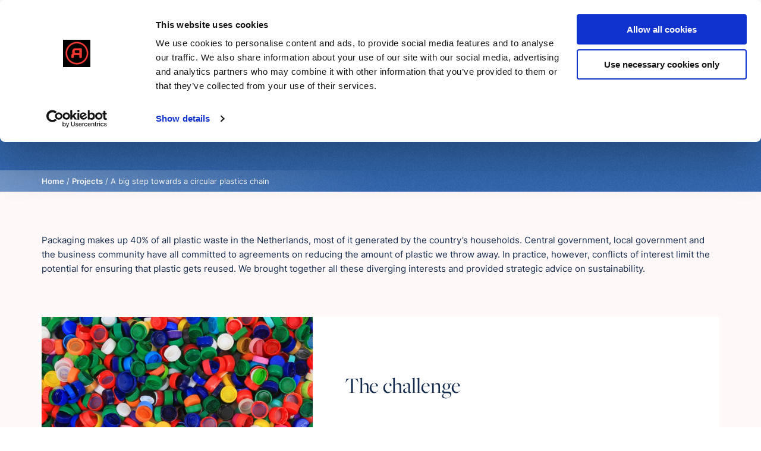

--- FILE ---
content_type: text/html; charset=UTF-8
request_url: https://rebelgroup.com/en/projects/a-big-step-towards-a-circular-plastics-chain/
body_size: 20769
content:
<!DOCTYPE HTML>
<!--[if lt IE 7]> <html class="no-js lt-ie9 lt-ie8 lt-ie7" lang="en-US"> <![endif]-->
<!--[if IE 7]>    <html class="no-js lt-ie9 lt-ie8" lang="en-US"> <![endif]-->
<!--[if IE 8]>    <html class="no-js lt-ie9" lang="en-US"> <![endif]-->
<!--[if IE 9]>    <html class="no-js lt-ie10" lang="en-US"> <![endif]-->
<!--[if gt IE 9]><!--> <html class="no-js" lang="en-US"> <!--<![endif]-->
<head>
	<meta charset="UTF-8">
	<title>Project: a big step towards a circular plastics chain | Rebel</title>
<link data-rocket-prefetch href="https://consentcdn.cookiebot.com" rel="dns-prefetch">
<link data-rocket-prefetch href="https://scripts.clarity.ms" rel="dns-prefetch">
<link data-rocket-prefetch href="https://www.googletagmanager.com" rel="dns-prefetch">
<link data-rocket-prefetch href="https://ajax.googleapis.com" rel="dns-prefetch">
<link data-rocket-prefetch href="https://snap.licdn.com" rel="dns-prefetch">
<link data-rocket-prefetch href="https://www.clarity.ms" rel="dns-prefetch">
<link data-rocket-prefetch href="https://www.google-analytics.com" rel="dns-prefetch">
<link data-rocket-prefetch href="https://consent.cookiebot.com" rel="dns-prefetch">
<link data-rocket-prefetch href="https://pagead2.googlesyndication.com" rel="dns-prefetch"><link rel="preload" data-rocket-preload as="image" href="https://rebelgroup.com/wp-content/themes/rebelgroup/assets/build/images/bg-noise.png" fetchpriority="high">

	<meta name='robots' content='index, follow, max-image-preview:large, max-snippet:-1, max-video-preview:-1' />
<link rel="alternate" href="https://rebelgroup.com/nl/projecten/grote-stap-richting-circulaire-kunststofketen/" hreflang="nl" />
<link rel="alternate" href="https://rebelgroup.com/en/projects/a-big-step-towards-a-circular-plastics-chain/" hreflang="en" />
<link rel="alternate" href="https://rebelgroup.com/de/projekte/ein-grosser-schritt-in-richtung-kunststoff-kreislauf/" hreflang="de" />
<meta name="viewport" content="initial-scale=1.0, width=device-width">
	<!-- This site is optimized with the Yoast SEO plugin v26.7 - https://yoast.com/wordpress/plugins/seo/ -->
	<meta name="description" content="The KIDV asked Rebel to investigate how to achieve higher rates of reuse of plastics and to sustainability advice. Rebel works at the interface between the public and the private, because combining social values with a keen business sense is close to the heart of all Rebels. Read more about our projects!" />
	<link rel="canonical" href="https://rebelgroup.com/en/projects/a-big-step-towards-a-circular-plastics-chain/" />
	<meta property="og:locale" content="en_US" />
	<meta property="og:locale:alternate" content="nl_NL" />
	<meta property="og:locale:alternate" content="de_DE" />
	<meta property="og:type" content="article" />
	<meta property="og:title" content="Project: a big step towards a circular plastics chain | Rebel" />
	<meta property="og:description" content="The KIDV asked Rebel to investigate how to achieve higher rates of reuse of plastics and to sustainability advice. Rebel works at the interface between the public and the private, because combining social values with a keen business sense is close to the heart of all Rebels. Read more about our projects!" />
	<meta property="og:url" content="https://rebelgroup.com/en/projects/a-big-step-towards-a-circular-plastics-chain/" />
	<meta property="og:site_name" content="Rebelgroup" />
	<meta property="article:modified_time" content="2025-09-10T07:09:49+00:00" />
	<meta property="og:image" content="https://rebelgroup.com/wp-content/uploads/Circulaire-kunststofketen-2-scaled.jpg" />
	<meta property="og:image:width" content="2560" />
	<meta property="og:image:height" content="1961" />
	<meta property="og:image:type" content="image/jpeg" />
	<meta name="twitter:card" content="summary_large_image" />
	<meta name="twitter:label1" content="Est. reading time" />
	<meta name="twitter:data1" content="1 minute" />
	<script type="application/ld+json" class="yoast-schema-graph">{"@context":"https://schema.org","@graph":[{"@type":"WebPage","@id":"https://rebelgroup.com/en/projects/a-big-step-towards-a-circular-plastics-chain/","url":"https://rebelgroup.com/en/projects/a-big-step-towards-a-circular-plastics-chain/","name":"Project: a big step towards a circular plastics chain | Rebel","isPartOf":{"@id":"https://rebelgroup.com/en/#website"},"primaryImageOfPage":{"@id":"https://rebelgroup.com/en/projects/a-big-step-towards-a-circular-plastics-chain/#primaryimage"},"image":{"@id":"https://rebelgroup.com/en/projects/a-big-step-towards-a-circular-plastics-chain/#primaryimage"},"thumbnailUrl":"https://rebelgroup.com/wp-content/uploads/Circulaire-kunststofketen-2-scaled.jpg","datePublished":"2018-01-01T09:00:18+00:00","dateModified":"2025-09-10T07:09:49+00:00","description":"The KIDV asked Rebel to investigate how to achieve higher rates of reuse of plastics and to sustainability advice. Rebel works at the interface between the public and the private, because combining social values with a keen business sense is close to the heart of all Rebels. Read more about our projects!","breadcrumb":{"@id":"https://rebelgroup.com/en/projects/a-big-step-towards-a-circular-plastics-chain/#breadcrumb"},"inLanguage":"en-US","potentialAction":[{"@type":"ReadAction","target":["https://rebelgroup.com/en/projects/a-big-step-towards-a-circular-plastics-chain/"]}]},{"@type":"ImageObject","inLanguage":"en-US","@id":"https://rebelgroup.com/en/projects/a-big-step-towards-a-circular-plastics-chain/#primaryimage","url":"https://rebelgroup.com/wp-content/uploads/Circulaire-kunststofketen-2-scaled.jpg","contentUrl":"https://rebelgroup.com/wp-content/uploads/Circulaire-kunststofketen-2-scaled.jpg","width":2560,"height":1961},{"@type":"BreadcrumbList","@id":"https://rebelgroup.com/en/projects/a-big-step-towards-a-circular-plastics-chain/#breadcrumb","itemListElement":[{"@type":"ListItem","position":1,"name":"Home","item":"https://rebelgroup.com/en/"},{"@type":"ListItem","position":2,"name":"Projects","item":"https://rebelgroup.com/en/projects/"},{"@type":"ListItem","position":3,"name":"A big step towards a circular plastics chain"}]},{"@type":"WebSite","@id":"https://rebelgroup.com/en/#website","url":"https://rebelgroup.com/en/","name":"Rebelgroup","description":"No change without a rebel","potentialAction":[{"@type":"SearchAction","target":{"@type":"EntryPoint","urlTemplate":"https://rebelgroup.com/en/?s={search_term_string}"},"query-input":{"@type":"PropertyValueSpecification","valueRequired":true,"valueName":"search_term_string"}}],"inLanguage":"en-US"}]}</script>
	<!-- / Yoast SEO plugin. -->


	<script type="text/javascript">
		var dataLayer = dataLayer || [];
	</script>
	<script>
		(function(w,d,s,l,i){w[l]=w[l]||[];w[l].push({'gtm.start':
				new Date().getTime(),event:'gtm.js'});var f=d.getElementsByTagName(s)[0],
			j=d.createElement(s),dl=l!='dataLayer'?'&l='+l:'';j.async=true;j.src=
			'https://www.googletagmanager.com/gtm.js?id='+i+dl;f.parentNode.insertBefore(j,f);
		})(window,document,'script','dataLayer','GTM-WL22LJV');
	</script>

<style id='wp-img-auto-sizes-contain-inline-css' type='text/css'>
img:is([sizes=auto i],[sizes^="auto," i]){contain-intrinsic-size:3000px 1500px}
/*# sourceURL=wp-img-auto-sizes-contain-inline-css */
</style>
<style id='classic-theme-styles-inline-css' type='text/css'>
/*! This file is auto-generated */
.wp-block-button__link{color:#fff;background-color:#32373c;border-radius:9999px;box-shadow:none;text-decoration:none;padding:calc(.667em + 2px) calc(1.333em + 2px);font-size:1.125em}.wp-block-file__button{background:#32373c;color:#fff;text-decoration:none}
/*# sourceURL=/wp-includes/css/classic-themes.min.css */
</style>
<link rel='stylesheet' id='wp-pagenavi-css' href='https://rebelgroup.com/wp-content/plugins/wp-pagenavi/pagenavi-css.css?ver=2.70' type='text/css' media='all' />
<link rel='stylesheet' id='theme-styles-css' href='https://rebelgroup.com/wp-content/themes/rebelgroup/assets/build/css/styles.css?id=0f22989716c83f7535617cdd51357e67' type='text/css' media='all' />
<link rel='shortlink' href='https://rebelgroup.com/?p=2595' />
<link rel="dns-prefetch" href="//fonts.googleapis.com">
<link rel="preconnect" href="https://fonts.gstatic.com" crossorigin>

<link rel="preload" href="https://rebelgroup.com/wp-content/themes/rebelgroup/assets/build/css/fonts.css?id=84bfd2bb784d3a0a4d60b5de5327ac4a" as="style">
<script type="text/javascript">
  WebFontConfig = {
    typekit: {
      id: 'pzc7lcc'
    },
    custom: {
      families: ['Inter'],
      urls: ['https://rebelgroup.com/wp-content/themes/rebelgroup/assets/build/css/fonts.css?id=84bfd2bb784d3a0a4d60b5de5327ac4a']
    }
  };

  (function() {
    var wf = document.createElement('script');

    wf.src = 'https://ajax.googleapis.com/ajax/libs/webfont/1/webfont.js';
    wf.type = 'text/javascript';
    wf.async = 'true';

    var s = document.getElementsByTagName('script')[0];
    s.parentNode.insertBefore(wf, s);
  })();
</script><link rel="apple-touch-icon" sizes="180x180" href="https://rebelgroup.com/wp-content/themes/rebelgroup/assets/build/images/icons/apple-touch-icon.png"><link rel="icon" type="image/ico" href="https://rebelgroup.com/wp-content/themes/rebelgroup/assets/build/images/icons/favicon.ico"><link rel="icon" sizes="32x32" type="image/png" href="https://rebelgroup.com/wp-content/themes/rebelgroup/assets/build/images/icons/favicon-32x32.png"><link rel="icon" sizes="16x16" type="image/png" href="https://rebelgroup.com/wp-content/themes/rebelgroup/assets/build/images/icons/favicon-16x16.png"><link rel="mask-icon" href="https://rebelgroup.com/wp-content/themes/rebelgroup/assets/build/images/icons/safari-pinned-tab.svg"><link rel="mask-icon" href="https://rebelgroup.com/wp-content/themes/rebelgroup/assets/build/images/icons/favicon.ico"><link rel="manifest" href="https://rebelgroup.com/wp-content/themes/rebelgroup/assets/build/images/icons/browserconfig.xml">
<style id='global-styles-inline-css' type='text/css'>
:root{--wp--preset--aspect-ratio--square: 1;--wp--preset--aspect-ratio--4-3: 4/3;--wp--preset--aspect-ratio--3-4: 3/4;--wp--preset--aspect-ratio--3-2: 3/2;--wp--preset--aspect-ratio--2-3: 2/3;--wp--preset--aspect-ratio--16-9: 16/9;--wp--preset--aspect-ratio--9-16: 9/16;--wp--preset--color--black: #000000;--wp--preset--color--cyan-bluish-gray: #abb8c3;--wp--preset--color--white: #ffffff;--wp--preset--color--pale-pink: #f78da7;--wp--preset--color--vivid-red: #cf2e2e;--wp--preset--color--luminous-vivid-orange: #ff6900;--wp--preset--color--luminous-vivid-amber: #fcb900;--wp--preset--color--light-green-cyan: #7bdcb5;--wp--preset--color--vivid-green-cyan: #00d084;--wp--preset--color--pale-cyan-blue: #8ed1fc;--wp--preset--color--vivid-cyan-blue: #0693e3;--wp--preset--color--vivid-purple: #9b51e0;--wp--preset--gradient--vivid-cyan-blue-to-vivid-purple: linear-gradient(135deg,rgb(6,147,227) 0%,rgb(155,81,224) 100%);--wp--preset--gradient--light-green-cyan-to-vivid-green-cyan: linear-gradient(135deg,rgb(122,220,180) 0%,rgb(0,208,130) 100%);--wp--preset--gradient--luminous-vivid-amber-to-luminous-vivid-orange: linear-gradient(135deg,rgb(252,185,0) 0%,rgb(255,105,0) 100%);--wp--preset--gradient--luminous-vivid-orange-to-vivid-red: linear-gradient(135deg,rgb(255,105,0) 0%,rgb(207,46,46) 100%);--wp--preset--gradient--very-light-gray-to-cyan-bluish-gray: linear-gradient(135deg,rgb(238,238,238) 0%,rgb(169,184,195) 100%);--wp--preset--gradient--cool-to-warm-spectrum: linear-gradient(135deg,rgb(74,234,220) 0%,rgb(151,120,209) 20%,rgb(207,42,186) 40%,rgb(238,44,130) 60%,rgb(251,105,98) 80%,rgb(254,248,76) 100%);--wp--preset--gradient--blush-light-purple: linear-gradient(135deg,rgb(255,206,236) 0%,rgb(152,150,240) 100%);--wp--preset--gradient--blush-bordeaux: linear-gradient(135deg,rgb(254,205,165) 0%,rgb(254,45,45) 50%,rgb(107,0,62) 100%);--wp--preset--gradient--luminous-dusk: linear-gradient(135deg,rgb(255,203,112) 0%,rgb(199,81,192) 50%,rgb(65,88,208) 100%);--wp--preset--gradient--pale-ocean: linear-gradient(135deg,rgb(255,245,203) 0%,rgb(182,227,212) 50%,rgb(51,167,181) 100%);--wp--preset--gradient--electric-grass: linear-gradient(135deg,rgb(202,248,128) 0%,rgb(113,206,126) 100%);--wp--preset--gradient--midnight: linear-gradient(135deg,rgb(2,3,129) 0%,rgb(40,116,252) 100%);--wp--preset--font-size--small: 13px;--wp--preset--font-size--medium: 20px;--wp--preset--font-size--large: 36px;--wp--preset--font-size--x-large: 42px;--wp--preset--spacing--20: 0.44rem;--wp--preset--spacing--30: 0.67rem;--wp--preset--spacing--40: 1rem;--wp--preset--spacing--50: 1.5rem;--wp--preset--spacing--60: 2.25rem;--wp--preset--spacing--70: 3.38rem;--wp--preset--spacing--80: 5.06rem;--wp--preset--shadow--natural: 6px 6px 9px rgba(0, 0, 0, 0.2);--wp--preset--shadow--deep: 12px 12px 50px rgba(0, 0, 0, 0.4);--wp--preset--shadow--sharp: 6px 6px 0px rgba(0, 0, 0, 0.2);--wp--preset--shadow--outlined: 6px 6px 0px -3px rgb(255, 255, 255), 6px 6px rgb(0, 0, 0);--wp--preset--shadow--crisp: 6px 6px 0px rgb(0, 0, 0);}:where(.is-layout-flex){gap: 0.5em;}:where(.is-layout-grid){gap: 0.5em;}body .is-layout-flex{display: flex;}.is-layout-flex{flex-wrap: wrap;align-items: center;}.is-layout-flex > :is(*, div){margin: 0;}body .is-layout-grid{display: grid;}.is-layout-grid > :is(*, div){margin: 0;}:where(.wp-block-columns.is-layout-flex){gap: 2em;}:where(.wp-block-columns.is-layout-grid){gap: 2em;}:where(.wp-block-post-template.is-layout-flex){gap: 1.25em;}:where(.wp-block-post-template.is-layout-grid){gap: 1.25em;}.has-black-color{color: var(--wp--preset--color--black) !important;}.has-cyan-bluish-gray-color{color: var(--wp--preset--color--cyan-bluish-gray) !important;}.has-white-color{color: var(--wp--preset--color--white) !important;}.has-pale-pink-color{color: var(--wp--preset--color--pale-pink) !important;}.has-vivid-red-color{color: var(--wp--preset--color--vivid-red) !important;}.has-luminous-vivid-orange-color{color: var(--wp--preset--color--luminous-vivid-orange) !important;}.has-luminous-vivid-amber-color{color: var(--wp--preset--color--luminous-vivid-amber) !important;}.has-light-green-cyan-color{color: var(--wp--preset--color--light-green-cyan) !important;}.has-vivid-green-cyan-color{color: var(--wp--preset--color--vivid-green-cyan) !important;}.has-pale-cyan-blue-color{color: var(--wp--preset--color--pale-cyan-blue) !important;}.has-vivid-cyan-blue-color{color: var(--wp--preset--color--vivid-cyan-blue) !important;}.has-vivid-purple-color{color: var(--wp--preset--color--vivid-purple) !important;}.has-black-background-color{background-color: var(--wp--preset--color--black) !important;}.has-cyan-bluish-gray-background-color{background-color: var(--wp--preset--color--cyan-bluish-gray) !important;}.has-white-background-color{background-color: var(--wp--preset--color--white) !important;}.has-pale-pink-background-color{background-color: var(--wp--preset--color--pale-pink) !important;}.has-vivid-red-background-color{background-color: var(--wp--preset--color--vivid-red) !important;}.has-luminous-vivid-orange-background-color{background-color: var(--wp--preset--color--luminous-vivid-orange) !important;}.has-luminous-vivid-amber-background-color{background-color: var(--wp--preset--color--luminous-vivid-amber) !important;}.has-light-green-cyan-background-color{background-color: var(--wp--preset--color--light-green-cyan) !important;}.has-vivid-green-cyan-background-color{background-color: var(--wp--preset--color--vivid-green-cyan) !important;}.has-pale-cyan-blue-background-color{background-color: var(--wp--preset--color--pale-cyan-blue) !important;}.has-vivid-cyan-blue-background-color{background-color: var(--wp--preset--color--vivid-cyan-blue) !important;}.has-vivid-purple-background-color{background-color: var(--wp--preset--color--vivid-purple) !important;}.has-black-border-color{border-color: var(--wp--preset--color--black) !important;}.has-cyan-bluish-gray-border-color{border-color: var(--wp--preset--color--cyan-bluish-gray) !important;}.has-white-border-color{border-color: var(--wp--preset--color--white) !important;}.has-pale-pink-border-color{border-color: var(--wp--preset--color--pale-pink) !important;}.has-vivid-red-border-color{border-color: var(--wp--preset--color--vivid-red) !important;}.has-luminous-vivid-orange-border-color{border-color: var(--wp--preset--color--luminous-vivid-orange) !important;}.has-luminous-vivid-amber-border-color{border-color: var(--wp--preset--color--luminous-vivid-amber) !important;}.has-light-green-cyan-border-color{border-color: var(--wp--preset--color--light-green-cyan) !important;}.has-vivid-green-cyan-border-color{border-color: var(--wp--preset--color--vivid-green-cyan) !important;}.has-pale-cyan-blue-border-color{border-color: var(--wp--preset--color--pale-cyan-blue) !important;}.has-vivid-cyan-blue-border-color{border-color: var(--wp--preset--color--vivid-cyan-blue) !important;}.has-vivid-purple-border-color{border-color: var(--wp--preset--color--vivid-purple) !important;}.has-vivid-cyan-blue-to-vivid-purple-gradient-background{background: var(--wp--preset--gradient--vivid-cyan-blue-to-vivid-purple) !important;}.has-light-green-cyan-to-vivid-green-cyan-gradient-background{background: var(--wp--preset--gradient--light-green-cyan-to-vivid-green-cyan) !important;}.has-luminous-vivid-amber-to-luminous-vivid-orange-gradient-background{background: var(--wp--preset--gradient--luminous-vivid-amber-to-luminous-vivid-orange) !important;}.has-luminous-vivid-orange-to-vivid-red-gradient-background{background: var(--wp--preset--gradient--luminous-vivid-orange-to-vivid-red) !important;}.has-very-light-gray-to-cyan-bluish-gray-gradient-background{background: var(--wp--preset--gradient--very-light-gray-to-cyan-bluish-gray) !important;}.has-cool-to-warm-spectrum-gradient-background{background: var(--wp--preset--gradient--cool-to-warm-spectrum) !important;}.has-blush-light-purple-gradient-background{background: var(--wp--preset--gradient--blush-light-purple) !important;}.has-blush-bordeaux-gradient-background{background: var(--wp--preset--gradient--blush-bordeaux) !important;}.has-luminous-dusk-gradient-background{background: var(--wp--preset--gradient--luminous-dusk) !important;}.has-pale-ocean-gradient-background{background: var(--wp--preset--gradient--pale-ocean) !important;}.has-electric-grass-gradient-background{background: var(--wp--preset--gradient--electric-grass) !important;}.has-midnight-gradient-background{background: var(--wp--preset--gradient--midnight) !important;}.has-small-font-size{font-size: var(--wp--preset--font-size--small) !important;}.has-medium-font-size{font-size: var(--wp--preset--font-size--medium) !important;}.has-large-font-size{font-size: var(--wp--preset--font-size--large) !important;}.has-x-large-font-size{font-size: var(--wp--preset--font-size--x-large) !important;}
/*# sourceURL=global-styles-inline-css */
</style>
<meta name="generator" content="WP Rocket 3.20.3" data-wpr-features="wpr_preconnect_external_domains wpr_oci wpr_desktop" /></head>

<body class="wp-singular project-template-default single single-project postid-2595 wp-theme-ecs-base-framework wp-child-theme-rebelgroup">
	<header class="header js-header">
		<div class="header__wrapper js-header-wrapper">

			<div class="header__inner">

				<figure class="header__logomark logo logo--logomark js-logo-logomark">
			<a href="https://rebelgroup.com/en">
			<?xml version="1.0" encoding="UTF-8"?><svg id="a" xmlns="http://www.w3.org/2000/svg" viewBox="0 0 883.38 883.38"><g id="b"><path d="M441.69,841.54c220.85,0,399.85-179.03,399.85-399.85S662.51,41.84,441.69,41.84c-220.85,0-399.85,179.03-399.85,399.85s179.03,399.85,399.85,399.85M441.69,883.38C197.75,883.38,0,685.63,0,441.69S197.75,0,441.69,0s441.69,197.75,441.69,441.69-197.75,441.69-441.69,441.69h0Z"/><path d="M549.41,631.3s-22.78-3.05-22.78-26.74v-88.83h-189.67c-22.67,0-24.67,25.77-24.67,25.77v67.48c0,17.74-17.96,19.29-17.96,19.29h-57.69c-16.61,0-18.6-20.46-18.6-20.46v-81.67c0-60.22,56.59-74.08,47.31-74.08s-12.12-41.42-12.12-41.42v-49.38c0-103.45,112.88-112.9,112.88-112.9h236.11c25.28,0,24.27,24.29,24.27,24.29v336.94c0,24.02-19.9,21.72-19.9,21.72h-57.18,0ZM528.19,324.5s-132.19-1.01-156.73-1.01-23.53,27.21-23.53,27.21v52.93c0,21.6,24.49,25.94,24.49,25.94h155.77v-105.08Z" fill-rule="evenodd"/></g></svg>		</a>
	</figure>

<figure class="header__logo logo js-logo">
			<a href="https://rebelgroup.com/en">
			<svg class="logo-letters" viewBox="0 0 120 19" fill="none" xmlns="http://www.w3.org/2000/svg">
	<path class="logo-letter logo-letter--r" d="M0.419778 17.6419C0.151746 17.4204 0.00193332 17.1022 0.00890482 16.7705V14.1843C-0.0486471 13.1822 0.173551 12.1829 0.652804 11.2819C1.14407 10.6182 1.79702 10.0693 2.55825 9.68134C2.05318 8.86221 1.7902 7.93453 1.79405 6.99228V5.71426C1.77329 4.1902 2.45605 2.73011 3.67072 1.70149C4.88539 0.61015 6.51969 0.0125363 8.21183 0.0438667H19.6331C19.9983 0.0336981 20.3525 0.161493 20.6144 0.396884C20.8804 0.617571 21.0292 0.933761 21.0244 1.26472V16.786C21.0312 17.1179 20.8814 17.4361 20.6144 17.6566C20.3514 17.8911 19.9972 18.017 19.6331 18.0069H17.3217C16.9636 18.0088 16.6202 17.8773 16.3691 17.6419C16.1051 17.4185 15.9554 17.1014 15.9582 16.7705V12.716H6.4255C6.06135 12.7216 5.71901 12.876 5.48969 13.1381C5.21483 13.4267 5.06799 13.7999 5.07896 14.1843V16.7897C5.08178 17.1206 4.93197 17.4369 4.66809 17.6604C4.4051 17.8938 4.05163 18.0198 3.68763 18.0106H1.38822C1.02496 18.0115 0.676685 17.8782 0.419778 17.6419ZM6.86129 7.02987C6.84824 7.41332 6.99509 7.78654 7.27098 8.07256C7.49733 8.34279 7.84264 8.50459 8.21183 8.51373H15.9751V3.5346H8.21183C7.84858 3.53831 7.50623 3.69001 7.27513 3.94918C6.99598 4.24524 6.84928 4.62855 6.86515 5.02218L6.86129 7.02987Z" />
	<path class="logo-letter logo-letter--e1" d="M39.5646 4.74237C39.8842 4.75417 40.1838 4.89112 40.3853 5.11926C40.6384 5.38395 40.7713 5.72708 40.7555 6.07846L40.7842 7.14713H29.5227C29.2023 7.14344 28.8936 7.25748 28.6643 7.46386C28.4321 7.66451 28.3022 7.94564 28.3071 8.2385V9.81637C28.3022 10.1094 28.4321 10.3904 28.6643 10.5903C28.8936 10.7965 29.2023 10.9097 29.5227 10.9033H40.804L40.7754 11.9948C40.7911 12.3461 40.6582 12.6893 40.4062 12.9539C40.2047 13.1829 39.905 13.3208 39.5855 13.3308H29.5227C29.2023 13.3262 28.8936 13.4394 28.6643 13.6448C28.4312 13.8456 28.3022 14.1285 28.3071 14.4223V15.9736C28.3012 16.2684 28.4312 16.5504 28.6643 16.752C28.8936 16.9575 29.2023 17.0705 29.5227 17.0651H39.5646C41.0938 17.0979 42.5725 16.5641 43.67 15.585C44.7637 14.6659 45.3781 13.3609 45.3571 11.9984V6.07116C45.3738 4.70315 44.7528 3.39448 43.6493 2.47641C42.5517 1.49722 41.0731 0.964289 39.5438 0.997163H29.4939C29.1765 1.00528 28.8767 1.13043 28.6605 1.3439C28.4321 1.53924 28.3022 1.813 28.3032 2.09945V3.64724C28.3032 3.93383 28.4321 4.20766 28.6605 4.40197C28.8877 4.60828 29.1954 4.7215 29.5149 4.71598L39.5646 4.74237Z"/>
	<path class="logo-letter logo-letter--b" d="M66.4513 18.0224H53.9425C53.5733 18.0251 53.2191 17.8872 52.961 17.6426C52.7029 17.4283 52.5531 17.1231 52.5501 16.8012V1.20481C52.5531 0.883969 52.7029 0.578793 52.961 0.364393C53.2229 0.129102 53.5773 0.00114923 53.9425 0.0104262H65.438C67.134 -0.0162364 68.7735 0.578793 69.999 1.66543C71.2048 2.6503 71.8895 4.07187 71.8745 5.56043C71.8806 6.61697 71.5302 7.64946 70.8733 8.51297C72.1157 9.49138 72.8422 10.9192 72.8651 12.43C72.8879 13.9416 72.205 15.3879 70.9924 16.3985C69.7667 17.4705 68.1363 18.0535 66.4513 18.0224ZM56.7299 3.61668V7.51629H65.2326C65.7615 7.51244 66.2668 7.31123 66.6319 6.9572C67.0268 6.59306 67.2442 6.09561 67.2362 5.57974C67.2531 5.0557 67.0369 4.54726 66.6368 4.17563C66.2697 3.82256 65.7657 3.62121 65.2367 3.61668H56.7299ZM56.7299 10.5101V14.4086H66.23C66.7699 14.4068 67.2859 14.1999 67.659 13.8386C68.457 13.059 68.457 11.8369 67.659 11.0572C67.2849 10.6986 66.7688 10.4973 66.23 10.498L56.7299 10.5101Z" />
	<path class="logo-letter logo-letter--e2" d="M94.9184 4.74404C95.2379 4.74942 95.5454 4.6363 95.7728 4.43009C96 4.23486 96.13 3.96204 96.13 3.67557V2.10155C96.131 1.81598 96.003 1.54226 95.7768 1.34608C95.5506 1.13906 95.243 1.02491 94.9233 1.02948H84.8725C83.3444 0.996611 81.8646 1.5304 80.7672 2.50946C79.6735 3.42825 79.0603 4.73299 79.0801 6.09528V11.9877C79.0603 13.3491 79.6735 14.6547 80.7672 15.5735C81.8646 16.5526 83.3444 17.0853 84.8725 17.0534H94.9144C95.2349 17.0589 95.5445 16.9457 95.7728 16.7395C96.0071 16.5388 96.1369 16.2559 96.13 15.9622V14.411C96.136 14.1163 96.006 13.8344 95.7728 13.6327C95.5436 13.4276 95.2349 13.3143 94.9144 13.3198H84.8686C84.5411 13.3143 84.2335 13.1766 84.0271 12.9422C83.7739 12.6784 83.6421 12.3353 83.6578 11.9832L83.6292 10.8928H94.9104C95.2309 10.8991 95.5406 10.786 95.7689 10.5798C96.0021 10.38 96.1322 10.0981 96.1261 9.8052V8.23125C96.1322 7.93837 96.0021 7.65736 95.7689 7.45757C95.5406 7.25041 95.2309 7.13633 94.9104 7.14083H83.6292L83.6578 6.0725C83.641 5.72119 83.7739 5.37724 84.0271 5.11349C84.2335 4.88082 84.5411 4.74213 84.8686 4.73578L94.9184 4.74404Z" />
	<path class="logo-letter logo-letter--l" d="M119.601 14.1671C119.348 13.9254 119 13.7884 118.636 13.7875H109.649V1.23628C109.654 0.905374 109.504 0.589107 109.238 0.368483C108.979 0.138652 108.633 0.0116776 108.274 0.0153879H104.653C104.287 0.00528767 103.934 0.133086 103.672 0.368483C103.406 0.589107 103.256 0.905374 103.261 1.23628V2.73482C103.258 3.06586 103.408 3.38205 103.672 3.60563C103.936 3.83814 104.288 3.96409 104.653 3.95584H104.735V13.8023H104.653C104.284 13.7977 103.928 13.9356 103.672 14.183C103.409 14.4118 103.26 14.7308 103.261 15.0654V16.803C103.265 17.122 103.411 17.4246 103.663 17.6406C103.926 17.8741 104.28 18.001 104.645 17.99H118.624C118.983 17.9946 119.329 17.8695 119.589 17.6406C119.856 17.419 120.005 17.1009 120 16.769V15.0499C120.005 14.717 119.862 14.3971 119.601 14.1671V14.1671Z" />
</svg>
		</a>
	</figure>

				<button class="hamburger js-navigation-toggle">
					<span></span>
					<span></span>
					<span></span>
				</button>

				<nav class="navigation js-navigation lazyload" data-bg="https://rebelgroup.com/wp-content/themes/rebelgroup/assets/build/images/bg-noise.png">
	
<form class="search navigation-search js-navigation-search" action="https://rebelgroup.com/en/" method="get">
	<label for='search' class="visually-hidden">Search</label>

    <input class="search__field" placeholder="Search" type="text" autocomplete="off" name="s" id="search">

	<button type='submit' class='search__submit'>
    	<span class="visually-hidden">Submit Search</span>
		<span class="search__icon icon">
			<svg role="img" aria-hidden="true"><use href="https://rebelgroup.com/wp-content/themes/rebelgroup/assets/build/svg/sprite.icons.svg?id=b738cf71195c7ca9f76d494f9077770f#ico-search"></use></svg>		</span>
  	</button>
</form>

	<ul id="menu-main-menu" class="navigation-menu"><li id="menu-item-37536" class="navigation-menu__item navigation-menu__item--parent"><a href="https://rebelgroup.com/en/about-us/" class="navigation-menu__link">Who we are</a>
<ul class="navigation-menu__sub-menu">
	<li id="menu-item-21557" class="navigation-menu__sub-item"><a href="https://rebelgroup.com/en/about-us/" class="navigation-menu__sub-link">No change without a Rebel</a></li>
	<li id="menu-item-37538" class="navigation-menu__sub-item"><a href="https://rebelgroup.com/en/offices/" class="navigation-menu__sub-link">Offices</a></li>
	<li id="menu-item-21558" class="navigation-menu__sub-item"><a href="https://rebelgroup.com/en/team/" class="navigation-menu__sub-link">Team</a></li>
	<li id="menu-item-37539" class="navigation-menu__sub-item"><a href="https://rebelgroup.com/en/rebel-foundation/" class="navigation-menu__sub-link">Rebel Foundation</a></li>
	<li id="menu-item-39451" class="navigation-menu__sub-item"><a href="https://rebelgroup.com/en/rebelcafe/" class="navigation-menu__sub-link">Rebel Café</a></li>
	<li id="menu-item-39094" class="navigation-menu__sub-item"><a href="https://rebelgroup.com/en/rebel-bees-3/" class="navigation-menu__sub-link">Rebel Bees</a></li>
</ul>
</li>
<li id="menu-item-37540" class="navigation-menu__item navigation-menu__item--parent"><a href="https://rebelgroup.com/en/service/" class="navigation-menu__link">Services</a>
<ul class="navigation-menu__sub-menu">
	<li id="menu-item-37542" class="navigation-menu__sub-item"><a href="https://rebelgroup.com/en/services/advice/" class="navigation-menu__sub-link">Advice</a></li>
	<li id="menu-item-37543" class="navigation-menu__sub-item"><a href="https://rebelgroup.com/en/services/implementation/" class="navigation-menu__sub-link">Implementation</a></li>
	<li id="menu-item-37544" class="navigation-menu__sub-item"><a href="https://rebelgroup.com/en/services/development/" class="navigation-menu__sub-link">Development</a></li>
</ul>
</li>
<li id="menu-item-37545" class="navigation-menu__item navigation-menu__item--parent"><a href="https://rebelgroup.com/en/markets/" class="navigation-menu__link">Markets</a>
<ul class="navigation-menu__sub-menu">
	<li id="menu-item-37548" class="navigation-menu__sub-item"><a href="https://rebelgroup.com/en/markets/climate-adaptation/" class="navigation-menu__sub-link">Climate adaptation</a></li>
	<li id="menu-item-37546" class="navigation-menu__sub-item"><a href="https://rebelgroup.com/en/markets/urban/" class="navigation-menu__sub-link">Urban</a></li>
	<li id="menu-item-40918" class="navigation-menu__sub-item"><a href="https://rebelgroup.com/en/markets/payments/" class="navigation-menu__sub-link">Payments</a></li>
	<li id="menu-item-37551" class="navigation-menu__sub-item"><a href="https://rebelgroup.com/en/markets/infrastructure/" class="navigation-menu__sub-link">Infrastructure</a></li>
	<li id="menu-item-37547" class="navigation-menu__sub-item"><a href="https://rebelgroup.com/en/markets/circular-economy/" class="navigation-menu__sub-link">Circular economy</a></li>
	<li id="menu-item-37552" class="navigation-menu__sub-item"><a href="https://rebelgroup.com/en/markets/mobility/" class="navigation-menu__sub-link">Mobility</a></li>
	<li id="menu-item-37555" class="navigation-menu__sub-item"><a href="https://rebelgroup.com/en/markets/renewable-energy/" class="navigation-menu__sub-link">Renewable energy</a></li>
	<li id="menu-item-37553" class="navigation-menu__sub-item"><a href="https://rebelgroup.com/en/markets/nature/" class="navigation-menu__sub-link">Nature</a></li>
	<li id="menu-item-37554" class="navigation-menu__sub-item"><a href="https://rebelgroup.com/en/markets/public-administration/" class="navigation-menu__sub-link">Public administration</a></li>
	<li id="menu-item-37550" class="navigation-menu__sub-item"><a href="https://rebelgroup.com/en/markets/healthcare/" class="navigation-menu__sub-link">Healthcare</a></li>
	<li id="menu-item-37556" class="navigation-menu__sub-item"><a href="https://rebelgroup.com/en/markets/social/" class="navigation-menu__sub-link">Social</a></li>
	<li id="menu-item-37549" class="navigation-menu__sub-item"><a href="https://rebelgroup.com/en/markets/education/" class="navigation-menu__sub-link">Education</a></li>
</ul>
</li>
<li id="menu-item-37557" class="navigation-menu__item navigation-menu__item--parent navigation-menu__item--active"><a href="https://rebelgroup.com/en/projects/" class="navigation-menu__link">Insights</a>
<ul class="navigation-menu__sub-menu">
	<li id="menu-item-37558" class="navigation-menu__sub-item navigation-menu__sub-item--active"><a href="https://rebelgroup.com/en/projects/" class="navigation-menu__sub-link">Projects</a></li>
	<li id="menu-item-37559" class="navigation-menu__sub-item"><a href="https://rebelgroup.com/en/blogs/" class="navigation-menu__sub-link">Blogs</a></li>
</ul>
</li>
<li id="menu-item-37560" class="navigation-menu__item navigation-menu__item--parent"><a href="https://rebelgroup.com/en/career/" class="navigation-menu__link">Careers</a>
<ul class="navigation-menu__sub-menu">
	<li id="menu-item-37562" class="navigation-menu__sub-item"><a href="https://rebelgroup.com/en/work-at-rebel/" class="navigation-menu__sub-link">Working at Rebel</a></li>
	<li id="menu-item-37561" class="navigation-menu__sub-item"><a href="https://rebelgroup.com/en/career/" class="navigation-menu__sub-link">Job openings</a></li>
</ul>
</li>
</ul>
	<button type="button" class="x-large-show search__toggle js-navigation-search-toggle">
		<span class="visually-hidden">Toggle search</span>
		<span class="search__icon icon">
			<svg role="img" aria-hidden="true"><use href="https://rebelgroup.com/wp-content/themes/rebelgroup/assets/build/svg/sprite.icons.svg?id=b738cf71195c7ca9f76d494f9077770f#ico-search"></use></svg>		</span>
	</button>

	<div class="languages-wrapper">
	<button class="languages__button">en</button>
	<ul class="languages">
				<li class="languages__item">
				<a class="languages__link" href="https://rebelgroup.com/nl/projecten/grote-stap-richting-circulaire-kunststofketen/">nl</a>
			</li>
				<li  class="languages__item languages__item--active">
				<a class="languages__link" href="https://rebelgroup.com/en/projects/a-big-step-towards-a-circular-plastics-chain/">en</a>
			</li>
				<li class="languages__item">
				<a class="languages__link" href="https://rebelgroup.com/de/projekte/ein-grosser-schritt-in-richtung-kunststoff-kreislauf/">de</a>
			</li>
				<li class="languages__item">
				<a class="languages__link" href="https://rebelgroup.com/es/">es</a>
			</li>
			</ul>
</div>
</nav>
			</div>

		</div>
	</header>

	<main role="main">
		
<div class="block block--taupe ">
	<div class="block__inner">
		<div class="panorama lazyload panorama--image no-overflow panorama--secondary " data-bg="https://rebelgroup.com/wp-content/themes/rebelgroup/assets/build/images/bg-noise.png">
							<div class="panorama__breadcrumbs">
					<div class="wrap">
						<div class="breadcrumbs">
							<div class="breadcrumb"><span><span><a href="https://rebelgroup.com/en/">Home</a></span> / <span><a href="https://rebelgroup.com/en/projects/">Projects</a></span> / <span class="breadcrumb_last" aria-current="page">A big step towards a circular plastics chain</span></span></div>						</div>
					</div>
				</div>
			
			<div class="wrap">
				<div class="panorama__inner">
					<div class="grid ">
						<div class="grid__cell">
							<div class="panorama__content">
																	<h1 class="panorama__title u-text-color-white js-inview-element">
										A big step towards a circular plastics chain									</h1>
								
								
								
								<div class="panorama__matter">
																			<span class="panorama__country u-text-color-white u-text-uppercase js-inview-element">
											Realized in The Netherlands										</span>
									
									
																	</div>

								
															</div>
						</div>

											</div>
				</div>
			</div>
		</div>
	</div>
</div>

		<div class="project js-indicator-wrapper">
			
	<div class="block block--padding block--collapse block--taupe" id="block-1">
		<div class="block__inner">
			<div class="wrap wrap--small">
				
				
									<span>
						<p>Packaging makes up 40% of all plastic waste in the Netherlands, most of it generated by the country’s households. Central government, local government and the business community have all committed to agreements on reducing the amount of plastic we throw away. In practice, however, conflicts of interest limit the potential for ensuring that plastic gets reused. We brought together all these diverging interests and provided strategic advice on sustainability.</p>
					</span>
				
							</div>
		</div>
	</div>

<div id="block-2" class="block block--padding block--collapse block--taupe">
	<div class="block__inner">
		<div class="wrap">
			
<div class="content-image">
    <div class="grid ">
        <div class="grid__cell u-cell-2of5--md">
            <div class="content-image__figure">
                                    <figure class="content-image__image ratio">
                        <span style="padding-bottom: 80.013927576602%; display: none;"></span>
<noscript><img width="1436" height="1100" src="https://rebelgroup.com/wp-content/uploads/Circulaire-kunststofketen-2-scaled.jpg" class="lazyload" alt="" data-object-fit="cover" data-src="https://rebelgroup.com/wp-content/uploads/Circulaire-kunststofketen-2-scaled.jpg" data-srcset="https://rebelgroup.com/wp-content/uploads/Circulaire-kunststofketen-2-scaled.jpg 2560w, https://rebelgroup.com/wp-content/uploads/Circulaire-kunststofketen-2-300x230.jpg 300w, https://rebelgroup.com/wp-content/uploads/Circulaire-kunststofketen-2-768x588.jpg 768w, https://rebelgroup.com/wp-content/uploads/Circulaire-kunststofketen-2-1536x1177.jpg 1536w, https://rebelgroup.com/wp-content/uploads/Circulaire-kunststofketen-2-2048x1569.jpg 2048w" data-sizes="auto" decoding="async" fetchpriority="high" srcset="https://rebelgroup.com/wp-content/uploads/Circulaire-kunststofketen-2-scaled.jpg 2560w, https://rebelgroup.com/wp-content/uploads/Circulaire-kunststofketen-2-300x230.jpg 300w, https://rebelgroup.com/wp-content/uploads/Circulaire-kunststofketen-2-768x588.jpg 768w, https://rebelgroup.com/wp-content/uploads/Circulaire-kunststofketen-2-1536x1177.jpg 1536w, https://rebelgroup.com/wp-content/uploads/Circulaire-kunststofketen-2-2048x1569.jpg 2048w" sizes="auto" /></noscript>
<img alt="" data-object-fit="cover" data-src="https://rebelgroup.com/wp-content/uploads/Circulaire-kunststofketen-2-scaled.jpg" data-srcset="https://rebelgroup.com/wp-content/uploads/Circulaire-kunststofketen-2-scaled.jpg 2560w, https://rebelgroup.com/wp-content/uploads/Circulaire-kunststofketen-2-300x230.jpg 300w, https://rebelgroup.com/wp-content/uploads/Circulaire-kunststofketen-2-768x588.jpg 768w, https://rebelgroup.com/wp-content/uploads/Circulaire-kunststofketen-2-1536x1177.jpg 1536w, https://rebelgroup.com/wp-content/uploads/Circulaire-kunststofketen-2-2048x1569.jpg 2048w" data-sizes="auto" class="lazyload" />
                    </figure>
                            </div>
        </div>

        <div class="grid__cell u-cell-3of5--md">
            <div class="content-image__content">
                
                                    <h2 class="content-image__title js-inview-element" data-inview-delay="100">
                        The challenge                    </h2>
                
                                    <div class="content-image__text js-inview-element" data-inview-delay="200">
                        <p>In the Netherlands, we are now achieving a recycling rate of about 50% for plastic packaging. However, this costs the country over €100 million annually and the quality of the recycled plastic is often insufficient. Aware of our experience with complex recycling issues, the Netherlands Institute for Sustainable Packaging (KIDV) asked us to investigate the interventions needed to achieve higher rates of reuse and to provide <a href="https://rebelgroup.com/en/markets/circular-economy/">sustainability advice</a>.</p>
                    </div>
                
                
                
                            </div>
        </div>
    </div>
</div>
		</div>
	</div>
</div>

<div class="block block--padding block--collapse block--taupe" id="block-3">
	<div class="block__inner">
		<div class="wrap wrap--small">
							<div class="block__header">
					<h2>The approach</h2>
				</div>
			
			<div class="grid grid--with-gutter u-1of2--md">
									<div class="grid__cell">
						<p>We worked on this project on behalf of, and together with, the KIDV. Our role was to involve a diverse group of stakeholders and to coordinate five studies. In addition, we carried out a market scan and developed a financial-economic model for the plastic chain.</p>
					</div>
				
									<div class="grid__cell">
						<p>The end result was a set of concrete interventions designed to improve the plastics chain in the Netherlands. This was a unique project to work on: the first time that such an in-depth study on achieving a circular supply chain had been done for a specific sector in the Netherlands.</p>
					</div>
							</div>
		</div>
	</div>
</div>
				<div class="block block--padding js-indicator-anchor relative">
		<div class="wrap">
			<div class="impact js-indicator-animation">
				<div class="grid grid--center grid--with-gutter-xxl">
					<div class="grid__cell u-cell-1of3--xxxl">
						<figure class="impact__image">
							<svg viewBox="0 0 373 390" xmlns="http://www.w3.org/2000/svg">
<path d="M361 188C361 284.65 282.65 363 186 363C89.3502 363 11 284.65 11 188C11 91.3502 89.3502 13 186 13C282.65 13 361 91.3502 361 188Z" fill="#fff"/>
<path fill-rule="evenodd" clip-rule="evenodd" d="M223.965 4.50907C194.792 -1.93916 164.512 -1.46548 135.555 5.89208C106.598 13.2496 79.7714 27.2861 57.2278 46.875C27.2097 78.8329 8.09241 119.465 2.61685 162.946C0.85957 175.735 -0.0139385 188.63 0.00250698 201.539C-0.0642107 214.787 1.20089 228.008 3.77878 241.004C10.9 279.783 31.4694 314.817 61.8755 339.954C92.3139 364.261 128.547 380.259 167.031 386.382C183.13 389.255 199.487 390.423 215.832 389.865C227.411 389.187 238.844 386.942 249.818 383.19C281.432 372.027 309.369 352.402 330.577 326.457C351.785 300.512 365.449 269.245 370.079 236.071C375.533 203.725 373.329 170.553 363.644 139.211C353.959 107.869 337.062 79.2273 314.306 55.5803C289.81 30.1364 258.413 12.387 223.965 4.50907ZM25.5651 164.397C29.2724 125.838 44.7922 89.3596 70.0091 59.9329C81.2079 48.1166 95.498 39.6723 111.258 35.5581C110.877 37.4368 111.199 39.3899 112.162 41.0477C113.126 42.7054 114.664 43.9527 116.486 44.5536C120.024 46.1031 123.425 47.9474 126.653 50.0669C130.139 52.3883 133.335 55.2901 136.53 57.9017L151.345 72.4106L157.445 83.1471V92.4328C155.992 100.848 149.021 100.558 142.92 101.428C133.027 101.894 123.248 103.75 113.872 106.942C105.448 110.366 98.6797 116.918 94.9907 125.223C92.2384 131.209 91.426 137.905 92.6668 144.375C92.6668 151.919 99.3479 159.174 99.9289 166.428C101.268 177.91 99.1437 189.53 93.8287 199.798C91.9179 204.421 88.7048 208.389 84.5796 211.222C80.4544 214.055 75.5945 215.631 70.5901 215.758L31.3747 214.888C29.2185 215.152 27.1929 216.062 25.5651 217.499C25.5651 212.276 25.5651 206.763 25.5651 201.249C24.7988 188.977 24.7988 176.669 25.5651 164.397ZM240.813 353.012C230.348 356.599 219.343 358.366 208.279 358.235C196.494 358.168 184.735 357.1 173.131 355.043C139.746 350.184 108.153 336.901 81.338 316.45C54.9117 296.026 36.3424 267.126 28.7604 234.62C28.7604 234.62 28.7604 232.298 28.7604 230.847C29.7896 231.832 31.1188 232.445 32.5367 232.588L70.0091 237.521C77.6187 238.512 85.3555 237.629 92.545 234.948C99.7345 232.267 106.159 227.871 111.258 222.142C124.877 205.912 132.106 185.279 131.592 164.107L124.911 137.7C127.234 131.897 133.915 133.058 140.016 132.187C148.775 131.321 157.322 128.965 165.288 125.223C170.662 122.468 175.195 118.322 178.415 113.217C181.634 108.112 183.421 102.236 183.588 96.2051C184.571 89.2518 183.772 82.163 181.264 75.6025C180.119 72.5931 178.554 69.7602 176.617 67.1874C174.296 63.7716 171.564 60.6531 168.483 57.9017L149.602 43.3928C144.876 40.0575 139.926 37.0519 134.787 34.3973C134.787 29.1742 149.021 12.634 219.899 25.4018C241.331 30.232 261.268 40.19 277.995 54.4196C265.31 57.0084 253.624 63.1474 244.299 72.1204C231.476 84.596 223.63 101.303 222.223 119.129C222.085 125.973 222.867 132.805 224.546 139.442C227.742 151.919 233.842 163.526 236.166 176.294C238.49 189.062 236.166 200.959 239.361 212.566C241.097 220.501 245.259 227.701 251.271 233.169C255.848 237.503 261.301 240.807 267.264 242.86C273.227 244.912 279.56 245.664 285.838 245.066C297.356 242.873 308.505 239.062 318.954 233.749C326.891 229.226 335.707 226.455 344.807 225.624C344.807 227.365 344.807 229.106 344.807 230.557C340.294 258.499 328.22 284.677 309.891 306.26C291.562 327.843 267.675 344.01 240.813 353.012ZM345.678 207.923C325.925 205.892 304.429 220.691 284.677 220.691C281.933 220.67 279.23 220.034 276.766 218.828C274.302 217.623 272.141 215.879 270.443 213.727C269.128 211.748 268.422 209.428 268.409 207.053C266.376 195.446 268.409 181.517 266.667 170.781C262.909 157.686 258.448 144.803 253.304 132.187C251.904 127.923 250.836 123.558 250.109 119.129C249.876 107.654 253.68 96.4617 260.857 87.4998C264.111 82.5028 268.377 78.2426 273.38 74.9939C278.383 71.7451 284.013 69.5801 289.905 68.6383C291.497 68.4982 293.013 67.8926 294.262 66.8972L299.782 72.1204C316.112 90.555 328.585 112.067 336.467 135.389C344.349 158.712 347.481 183.374 345.678 207.923Z"/>
<path fill-rule="evenodd" clip-rule="evenodd" d="M211.874 266.25H213.617C214.228 265.373 214.66 264.385 214.889 263.342C215.117 262.299 215.138 261.221 214.949 260.17C214.76 259.119 214.365 258.115 213.788 257.217C213.211 256.318 212.461 255.542 211.584 254.933C204.581 249.501 196.121 246.269 187.277 245.649C178.433 245.029 169.604 247.049 161.911 251.451C155.641 255.486 150.951 261.552 148.624 268.63C146.297 275.709 146.476 283.371 149.13 290.334C152.205 299.587 157.489 307.953 164.525 314.709C172.437 322.112 182.743 326.436 193.574 326.897C202.815 327.811 212.102 325.67 220.008 320.803C222.791 318.579 224.949 315.672 226.273 312.367C227.596 309.061 228.04 305.469 227.56 301.941C227.35 296.984 226.37 292.089 224.655 287.433C221.17 280.468 215.65 272.924 211.874 266.25ZM195.607 295.267C191.826 294.319 188.398 292.304 185.731 289.464C182.25 286.081 179.485 282.036 177.597 277.566C175.273 272.633 177.597 268.571 179.63 266.83C184.597 264.11 190.251 262.899 195.897 263.348C195.185 264.688 194.813 266.183 194.813 267.7C194.813 269.218 195.185 270.713 195.897 272.053C197.931 278.727 201.417 285.111 203.45 291.785C203.754 293.708 203.754 295.666 203.45 297.589C201.126 298.169 198.512 296.428 195.607 296.138V295.267ZM203.45 297.589C203.45 299.62 204.321 298.459 203.45 298.459V297.589Z"/>
</svg>
						</figure>
					</div>

					<div class="grid__cell u-cell-2of3--xxxl">
						<div class="impact__content">
							<h2 class="sub u-text-color-primary x-large">Impact</h2>
							<p class="h1">Specific interventions that the sustainability sector can implement to promote reuse of plastics.</p>
						</div>
					</div>
				</div>
			</div>
		</div>
	</div>

	<div class="project__indicator js-indicator">
		<span></span>
	</div>
		</div>

		
		<div  class="block block--padding u-bg-primary u-bg-noise no-overflow relative">
	<div class="contact-block contact-block--single u-bg-grey-lightest">
		<div class="wrap">
			<div class="contact-block__inner">
				<div class="contact-block__content">
					<div class="contact-block__header">
													<div class="contact-block__letter u-text-color-white js-inview-element">
								P							</div>
							<h2 class="contact-block__title u-text-bold u-text-color-white js-inview-element"
								data-inview-delay="150">
								Project Team							</h2>
											</div>

					                        <div data-contact class="contact-block__card contact-block__card--single" style="order:0">
							<div class="calling-card ">
	<div class="calling-card__header">
					<figure class="calling-card__image ratio">
				<span style="padding-bottom: 100%; display: none;"></span>
<noscript><img width="900" height="900" src="https://rebelgroup.com/wp-content/uploads/Nicolein-Blanksma.jpg" class="lazyload" alt="" data-object-fit="cover" data-src="https://rebelgroup.com/wp-content/uploads/Nicolein-Blanksma.jpg" data-srcset="https://rebelgroup.com/wp-content/uploads/Nicolein-Blanksma.jpg 1000w, https://rebelgroup.com/wp-content/uploads/Nicolein-Blanksma-300x300.jpg 300w, https://rebelgroup.com/wp-content/uploads/Nicolein-Blanksma-150x150.jpg 150w, https://rebelgroup.com/wp-content/uploads/Nicolein-Blanksma-768x768.jpg 768w, https://rebelgroup.com/wp-content/uploads/Nicolein-Blanksma-395x395.jpg 395w, https://rebelgroup.com/wp-content/uploads/Nicolein-Blanksma-600x600.jpg 600w, https://rebelgroup.com/wp-content/uploads/Nicolein-Blanksma-245x245.jpg 245w, https://rebelgroup.com/wp-content/uploads/Nicolein-Blanksma-640x640.jpg 640w, https://rebelgroup.com/wp-content/uploads/Nicolein-Blanksma-1024x1024.jpg 1024w, https://rebelgroup.com/wp-content/uploads/Nicolein-Blanksma-320x320.jpg 320w, https://rebelgroup.com/wp-content/uploads/Nicolein-Blanksma-16x16.jpg 16w, https://rebelgroup.com/wp-content/uploads/Nicolein-Blanksma-32x32.jpg 32w, https://rebelgroup.com/wp-content/uploads/Nicolein-Blanksma-96x96.jpg 96w, https://rebelgroup.com/wp-content/uploads/Nicolein-Blanksma-192x192.jpg 192w" data-sizes="auto" decoding="async" srcset="https://rebelgroup.com/wp-content/uploads/Nicolein-Blanksma.jpg 1000w, https://rebelgroup.com/wp-content/uploads/Nicolein-Blanksma-300x300.jpg 300w, https://rebelgroup.com/wp-content/uploads/Nicolein-Blanksma-150x150.jpg 150w, https://rebelgroup.com/wp-content/uploads/Nicolein-Blanksma-768x768.jpg 768w, https://rebelgroup.com/wp-content/uploads/Nicolein-Blanksma-395x395.jpg 395w, https://rebelgroup.com/wp-content/uploads/Nicolein-Blanksma-600x600.jpg 600w, https://rebelgroup.com/wp-content/uploads/Nicolein-Blanksma-245x245.jpg 245w, https://rebelgroup.com/wp-content/uploads/Nicolein-Blanksma-640x640.jpg 640w, https://rebelgroup.com/wp-content/uploads/Nicolein-Blanksma-1024x1024.jpg 1024w, https://rebelgroup.com/wp-content/uploads/Nicolein-Blanksma-320x320.jpg 320w, https://rebelgroup.com/wp-content/uploads/Nicolein-Blanksma-16x16.jpg 16w, https://rebelgroup.com/wp-content/uploads/Nicolein-Blanksma-32x32.jpg 32w, https://rebelgroup.com/wp-content/uploads/Nicolein-Blanksma-96x96.jpg 96w, https://rebelgroup.com/wp-content/uploads/Nicolein-Blanksma-192x192.jpg 192w" sizes="auto" /></noscript>
<img data-object-fit="cover" data-src="https://rebelgroup.com/wp-content/uploads/Nicolein-Blanksma.jpg" data-srcset="https://rebelgroup.com/wp-content/uploads/Nicolein-Blanksma.jpg 1000w, https://rebelgroup.com/wp-content/uploads/Nicolein-Blanksma-300x300.jpg 300w, https://rebelgroup.com/wp-content/uploads/Nicolein-Blanksma-150x150.jpg 150w, https://rebelgroup.com/wp-content/uploads/Nicolein-Blanksma-768x768.jpg 768w, https://rebelgroup.com/wp-content/uploads/Nicolein-Blanksma-395x395.jpg 395w, https://rebelgroup.com/wp-content/uploads/Nicolein-Blanksma-600x600.jpg 600w, https://rebelgroup.com/wp-content/uploads/Nicolein-Blanksma-245x245.jpg 245w, https://rebelgroup.com/wp-content/uploads/Nicolein-Blanksma-640x640.jpg 640w, https://rebelgroup.com/wp-content/uploads/Nicolein-Blanksma-1024x1024.jpg 1024w, https://rebelgroup.com/wp-content/uploads/Nicolein-Blanksma-320x320.jpg 320w, https://rebelgroup.com/wp-content/uploads/Nicolein-Blanksma-16x16.jpg 16w, https://rebelgroup.com/wp-content/uploads/Nicolein-Blanksma-32x32.jpg 32w, https://rebelgroup.com/wp-content/uploads/Nicolein-Blanksma-96x96.jpg 96w, https://rebelgroup.com/wp-content/uploads/Nicolein-Blanksma-192x192.jpg 192w" data-sizes="auto" alt="" class="lazyload" />
			</figure>
		
					<h2 class="calling-card__title js-inview-element">
				Nicolein			</h2>
		
					<a class="calling-card__link js-inview-element" data-inview-delay="100"
			   href="http://www.linkedin.com/in/nicolein-blanksma-96578017/" target="_blank" rel="noopener noreferrer"
			   aria-label="Connect with Nicolein on LinkedIn">
				<span class="calling-card__link-icon icon">
					<svg role="img" aria-hidden="true"><use href="https://rebelgroup.com/wp-content/themes/rebelgroup/assets/build/svg/sprite.icons.svg?id=b738cf71195c7ca9f76d494f9077770f#ico-linkedin"></use></svg>				</span>
				<span class="calling-card__link-label">
					Connect on LinkedIn				</span>
			</a>
			</div>

	<div class="calling-card__body">
		<div class="calling-card__links">
							<a class="calling-card__link js-inview-element" data-inview-delay="200"
				   href="tel:0031611743519">
					<span class="calling-card__link-icon icon">
						<svg role="img" aria-hidden="true"><use href="https://rebelgroup.com/wp-content/themes/rebelgroup/assets/build/svg/sprite.icons.svg?id=b738cf71195c7ca9f76d494f9077770f#ico-phone"></use></svg>					</span>
					<span class="calling-card__link-label">
						Call Nicolein on +31 6 11 74 35 19					</span>
				</a>
										<a class="calling-card__link js-inview-element" data-inview-delay="300"
				   href="mailto:nic%6f%6c%65i&#110;%2e%62%6c%61n%6bs%6d&#97;&#64;r&#101;b&#101;l&#103;r%6f&#117;%70%2ec%6fm">
					<span class="calling-card__link-icon icon">
						<svg role="img" aria-hidden="true"><use href="https://rebelgroup.com/wp-content/themes/rebelgroup/assets/build/svg/sprite.icons.svg?id=b738cf71195c7ca9f76d494f9077770f#ico-letter"></use></svg>					</span>
					<span class="calling-card__link-label">
						Send Nicolein an email to nicolein.blanksma@rebelgroup.com					</span>
				</a>
					</div>
	</div>
</div>
						</div>
									</div>
			</div>
		</div>
	</div>
</div>
	</main>


<footer class="footer">
	<div class="wrap">
		<div class="footer__inner">
			<div class="footer__title u-text-color-primary">
				<svg xmlns="http://www.w3.org/2000/svg" viewBox="0 0 1001.57 440.41" fill="currentColor">
    <title>No Change Without a Rebel</title>
	<path class="title-animation__line title-animation__line--0" d="M302.49 1.92h11.07c2.21 0 4 1.79 4 4v72.77c0 2.21-1.79 4-4 4h-15.44c-1.36 0-2.63-.7-3.37-1.84L269.63 41.6c-2.15-3.37-7.37-1.84-7.37 2.16v34.17c0 2.21-1.79 4-4 4h-11.07c-2.21 0-4-1.79-4-4V5.92c0-2.21 1.79-4 4-4h15.83c1.36 0 2.63.69 3.37 1.84l24.73 38.62c2.15 3.36 7.37 1.84 7.37-2.16V5.92c0-2.21 1.79-4 4-4ZM407.2 83.84c-23.68 0-41.73-14.72-41.73-41.73C365.47 16.76 383.65 0 407.46 0s41.86 14.59 41.86 41.6c0 25.35-18.3 42.24-42.11 42.24Zm0-67.8c-13.75 0-21.53 10.38-21.53 25.55s8.04 26.2 21.92 26.2 21.53-10.51 21.53-25.68-8.17-26.07-21.92-26.07Z"/>
	<path class="title-animation__line title-animation__line--1" d="m252.93,141.96c-.65,1.79-2.71,2.57-4.42,1.71-6.61-3.34-14.03-5.3-21.56-5.3-16.9,0-27.86,11.43-27.86,29.9s10.33,30.37,28.02,30.37c8.06,0,15.67-2.23,22.28-5.85,1.81-.99,4.06.05,4.53,2.05l3.62,15.46c.34,1.44-.36,2.94-1.71,3.55-7.8,3.59-19.45,5.9-29.82,5.9-31.31,0-51.97-18-51.97-50.87s20.51-51.65,52.75-51.65c10.74,0,21.23,2.42,29.73,6.12,1.52.66,2.25,2.39,1.69,3.95l-5.29,14.65Zm116.61,70.57v-29.04c0-2.7-2.19-4.89-4.89-4.89h-29.5c-2.7,0-4.89,2.19-4.89,4.89v29.04c0,2.7-2.19,4.89-4.89,4.89h-15.11c-2.7,0-4.89-2.19-4.89-4.89v-88.05c0-2.7,2.19-4.89,4.89-4.89h15.11c2.7,0,4.89,2.19,4.89,4.89v28.25c0,2.7,2.19,4.89,4.89,4.89h29.5c2.7,0,4.89-2.19,4.89-4.89v-28.25c0-2.7,2.19-4.89,4.89-4.89h15.11c2.7,0,4.89,2.19,4.89,4.89v88.05c0,2.7-2.19,4.89-4.89,4.89h-15.11c-2.7,0-4.89-2.19-4.89-4.89Zm162.27,4.89h-18.07c-1.34,0-2.53-.85-2.97-2.11l-5.74-16.59c-.44-1.27-1.63-2.11-2.97-2.11h-31.82c-1.35,0-2.54.86-2.98,2.13l-5.6,16.55c-.43,1.28-1.63,2.13-2.98,2.13h-18.03c-2.17,0-3.69-2.15-2.96-4.19l32.52-91.55c.45-1.25,1.63-2.09,2.96-2.09h26.7c1.34,0,2.53.85,2.97,2.11l31.93,91.55c.71,2.04-.8,4.18-2.97,4.18Zm-48.54-69.63l-8.56,25.25c-.69,2.04.82,4.15,2.98,4.15h16.8c2.14,0,3.65-2.09,2.99-4.12l-8.25-25.25c-.94-2.87-4.99-2.89-5.96-.03Zm145.51-28.2h17.04c1.74,0,3.14,1.41,3.14,3.14v92.48c0,1.74-1.41,3.14-3.14,3.14h-21.59c-1.07,0-2.07-.55-2.65-1.45l-34.45-53.84c-1.69-2.64-5.79-1.45-5.79,1.69v49.51c0,1.74-1.41,3.14-3.14,3.14h-17.04c-1.74,0-3.14-1.41-3.14-3.14v-91.55c0-1.74,1.41-3.14,3.14-3.14h22.06c1.07,0,2.07.55,2.65,1.45l33.98,53.06c1.69,2.64,5.79,1.44,5.79-1.69v-49.68c0-1.74,1.41-3.14,3.14-3.14Zm198.47,92.94v-88.05c0-2.7,2.19-4.89,4.89-4.89h61.75c2.7,0,4.89,2.19,4.89,4.89v10.25c0,2.7-2.19,4.89-4.89,4.89h-37.33c-2.7,0-4.89,2.19-4.89,4.89v9c0,2.7,2.19,4.89,4.89,4.89h28.1c2.7,0,4.89,2.19,4.89,4.89v10.1c0,2.7-2.19,4.89-4.89,4.89h-28.1c-2.7,0-4.89,2.19-4.89,4.89v9.31c0,2.7,2.19,4.89,4.89,4.89h37.33c2.7,0,4.89,2.19,4.89,4.89v10.25c0,2.7-2.19,4.89-4.89,4.89h-61.75c-2.7,0-4.89-2.19-4.89-4.89Z"/>
    <path class="title-animation__line title-animation__line--2" d="m39.77,336.4h-17.19c-1.16,0-2.18-.78-2.48-1.91L.09,259.63c-.44-1.63.79-3.23,2.48-3.23h16.29c1.23,0,2.29.88,2.52,2.09l8.19,43.09c.51,2.7,4.34,2.82,5.01.15l11-43.4c.29-1.14,1.31-1.94,2.49-1.94h19.31c1.17,0,2.2.79,2.49,1.93l11.23,43.53c.69,2.66,4.5,2.53,5.01-.16l8.21-43.21c.23-1.21,1.29-2.09,2.52-2.09h15.39c1.69,0,2.92,1.6,2.48,3.23l-20,74.87c-.3,1.12-1.32,1.91-2.48,1.91h-17.31c-1.16,0-2.18-.78-2.48-1.9l-12.51-46.02c-.69-2.52-4.26-2.53-4.96-.01l-12.73,46.04c-.31,1.11-1.32,1.88-2.48,1.88Zm112.8-3.57v-72.87c0-1.42,1.15-2.57,2.57-2.57h15.21c1.42,0,2.57,1.15,2.57,2.57v72.87c0,1.42-1.15,2.57-2.57,2.57h-15.21c-1.42,0-2.57-1.15-2.57-2.57Zm104.17-56.84v57.84c0,1.42-1.15,2.57-2.57,2.57h-15.21c-1.42,0-2.57-1.15-2.57-2.57v-57.84c0-1.42-1.15-2.57-2.57-2.57h-20.33c-1.42,0-2.57-1.15-2.57-2.57v-11.89c0-1.42,1.15-2.57,2.57-2.57h66.16c1.42,0,2.57,1.15,2.57,2.57v11.89c0,1.42-1.15,2.57-2.57,2.57h-20.33c-1.42,0-2.57,1.15-2.57,2.57Zm121.9,57.84v-26.61c0-1.42-1.33-2.57-2.96-2.57h-31.15c-1.64,0-2.96,1.15-2.96,2.57v26.61c0,1.42-1.33,2.57-2.96,2.57h-17.56c-1.64,0-2.96-1.15-2.96-2.57v-74.87c0-1.42,1.33-2.57,2.96-2.57h17.56c1.64,0,2.96,1.15,2.96,2.57v25.97c0,1.42,1.33,2.57,2.96,2.57h31.15c1.64,0,2.96-1.15,2.96-2.57v-25.97c0-1.42,1.33-2.57,2.96-2.57h17.56c1.64,0,2.96,1.15,2.96,2.57v74.87c0,1.42-1.33,2.57-2.96,2.57h-17.56c-1.64,0-2.96-1.15-2.96-2.57Zm93.29-79.35c23.68,0,41.73,14.72,41.73,41.73,0,25.35-18.18,42.11-41.99,42.11s-41.86-14.59-41.86-41.6c0-25.34,18.3-42.24,42.11-42.24Zm0,66.46c13.57,0,21.25-9.24,21.25-24.22s-7.94-24.86-21.63-24.86-21.25,9.37-21.25,24.34,8.06,24.73,21.63,24.73Zm93.33,17.38c-20.86,0-35.2-10.24-35.2-32.77v-45.15c0-2.21,1.79-4,4-4h12.22c2.21,0,4,1.79,4,4v42.47c0,12.03,4.86,18.3,15.49,18.3,9.6,0,14.59-5.12,14.59-17.54,0,.23,0-39.42,0-46.24,0-.55.45-.99,1-.99h15.23c2.21,0,4,1.79,4,4v43.36c0,23.17-13.83,34.56-35.33,34.56Zm119.25-63.9v54.98c0,2.21-1.79,4-4,4h-12.35c-2.21,0-4-1.79-4-4v-54.98c0-2.21-1.79-4-4-4h-17.47c-2.21,0-4-1.79-4-4v-9.03c0-2.21,1.79-4,4-4h60.3c2.21,0,4,1.79,4,4v9.03c0,2.21-1.79,4-4,4h-14.47c-2.21,0-4,1.79-4,4Z"/>
    <path class="title-animation__line title-animation__line--3" d="m446.37,436.41h-11.74c-1.71,0-3.22-1.08-3.78-2.69l-4.03-11.64c-.56-1.61-2.08-2.69-3.78-2.69h-23.98c-1.72,0-3.24,1.09-3.79,2.72l-3.92,11.59c-.55,1.62-2.07,2.72-3.79,2.72h-11.69c-2.76,0-4.69-2.74-3.77-5.34l25.58-72c.57-1.6,2.08-2.66,3.77-2.66h19.81c1.7,0,3.22,1.08,3.78,2.68l25.11,72c.91,2.6-1.02,5.32-3.78,5.32Zm-39.06-52.87l-4.98,14.69c-.88,2.59,1.05,5.28,3.79,5.28h9.77c2.72,0,4.65-2.66,3.8-5.24l-4.8-14.69c-1.19-3.66-6.36-3.68-7.59-.04Zm155,54.87h-12.35c-2.21,0-4-1.79-4-4v-75c0-.55.44-1,1-1,5.49,0,31.82,0,31.13,0,21.25,0,32.39,9.86,32.39,25.34,0,9.37-4.28,16.8-12.49,21.26-2.02,1.1-2.63,3.72-1.38,5.65l13.97,21.57c1.72,2.66-.19,6.17-3.36,6.17h-13.28c-1.41,0-2.72-.74-3.44-1.95l-13.56-22.78c-.78-1.31-2.24-2.07-3.77-1.94l-3.18.26c-2.07.17-3.67,1.9-3.67,3.99v18.43c0,2.21-1.79,4-4,4Zm13.86-41.47c8.7-.64,13.44-4.22,13.44-11.9,0-7.04-4.86-10.5-15.1-10.5h-4.58c-2.21,0-4,1.79-4,4v14.56c0,2.25,1.85,4.06,4.1,4l6.14-.15Zm65.36,38.91v-74.87c0-1.42,1.15-2.57,2.57-2.57h53.36c1.42,0,2.57,1.15,2.57,2.57v11.25c0,1.42-1.15,2.57-2.57,2.57h-33.39c-1.42,0-2.57,1.15-2.57,2.57v10.22c0,1.42,1.15,2.57,2.57,2.57h25.84c1.42,0,2.57,1.15,2.57,2.57v11.12c0,1.42-1.15,2.57-2.57,2.57h-25.84c-1.42,0-2.57,1.15-2.57,2.57v10.48c0,1.42,1.15,2.57,2.57,2.57h33.39c1.42,0,2.57,1.15,2.57,2.57v11.25c0,1.42-1.15,2.57-2.57,2.57h-53.36c-1.42,0-2.57-1.15-2.57-2.57Zm169.25-20.73c0,12.8-6.78,23.3-32.39,23.3h-32.38c-1.42,0-2.57-1.15-2.57-2.57v-74.87c0-1.42,1.15-2.57,2.57-2.57h32.12c23.81,0,30.21,9.09,30.21,20.87,0,6.82-3.17,11.69-8.64,14.78-1.8,1.01-1.64,3.66.22,4.54,6.64,3.12,10.85,8.9,10.85,16.52Zm-34.56-41.47h-10.49c-1.42,0-2.57,1.15-2.57,2.57v13.29c0,1.42,1.15,2.57,2.57,2.57h9.46c8.45,0,12.8-3.46,12.8-9.47s-4.1-8.96-11.78-8.96Zm0,31.11h-10.49c-1.42,0-2.57,1.15-2.57,2.57v13.29c0,1.42,1.15,2.57,2.57,2.57h11.13c9.22,0,13.44-2.94,13.44-9.22,0-6.78-5.5-9.22-14.08-9.22Zm76.19,31.1v-74.87c0-1.42,1.15-2.57,2.57-2.57h53.36c1.42,0,2.57,1.15,2.57,2.57v11.25c0,1.42-1.15,2.57-2.57,2.57h-33.39c-1.42,0-2.57,1.15-2.57,2.57v10.22c0,1.42,1.15,2.57,2.57,2.57h31.84c1.42,0,2.57,1.15,2.57,2.57v11.12c0,1.42-1.15,2.57-2.57,2.57h-31.84c-1.42,0-2.57,1.15-2.57,2.57v10.48c0,1.42,1.15,2.57,2.57,2.57h33.39c1.42,0,2.57,1.15,2.57,2.57v11.25c0,1.42-1.15,2.57-2.57,2.57h-53.36c-1.42,0-2.57-1.15-2.57-2.57Zm92.57.37v-75.6c0-2.32,1.88-4.2,4.2-4.2h12.97c2.32,0,4.2,1.88,4.2,4.2v57.73c0,2.32,1.88,4.2,4.2,4.2h26.81c2.32,0,4.2,1.88,4.2,4.2v9.48c0,2.32-1.88,4.2-4.2,4.2h-48.19c-2.32,0-4.2-1.88-4.2-4.2Z"/>
    <path class="title-animation__line title-animation__arrow" d="m684.09,168.33c-.27-30.76,20.1-52.42,49.53-52.68,10.8-.09,21.18,2.63,30.23,7.91,1.56.91,2.03,2.96,1.03,4.46l-9.4,14.16c-.91,1.37-2.7,1.78-4.14,1-5.25-2.87-11.25-4.35-17.51-4.29-19.72.17-26.62,15.22-26.5,29.24.12,14.02,7.28,28.95,27,28.77,9.51-.08,17.9-3.78,23.44-11.25,1.55-2.09.05-5.06-2.55-5.03l-13.56.09c-1.74.02-3.15-1.38-3.17-3.11l-.12-13.44c-.02-1.74,1.38-3.15,3.11-3.17l27.85-.23,17.65-.15,1.75-.02c1.74-.02,3.15,1.38,3.17,3.11l2.43,54.26c.02,1.74-1.38,3.15-3.11,3.17l-16.26.14c-1.74.02-3.15-1.38-3.17-3.11-.66-3.4-.31-7.79-.95-11.19-.09-.49-.22-1.03-.64-1.29-.67-.42-1.5.13-2.1.65-9.02,7.76-20.74,13.71-32.58,13.81-29.43.26-51.17-21.05-51.44-51.8Z"/>
</svg>

			</div>

							<div class="footer__slogan js-inview-element" data-inview-delay="650">
					Rebels in strategy &amp; finance<br />
				</div>
			
			<figure class="footer__logo logo">
									<a href="https://rebelgroup.com/en">
						<svg class="logo-letters" viewBox="0 0 120 19" fill="none" xmlns="http://www.w3.org/2000/svg">
	<path class="logo-letter logo-letter--r" d="M0.419778 17.6419C0.151746 17.4204 0.00193332 17.1022 0.00890482 16.7705V14.1843C-0.0486471 13.1822 0.173551 12.1829 0.652804 11.2819C1.14407 10.6182 1.79702 10.0693 2.55825 9.68134C2.05318 8.86221 1.7902 7.93453 1.79405 6.99228V5.71426C1.77329 4.1902 2.45605 2.73011 3.67072 1.70149C4.88539 0.61015 6.51969 0.0125363 8.21183 0.0438667H19.6331C19.9983 0.0336981 20.3525 0.161493 20.6144 0.396884C20.8804 0.617571 21.0292 0.933761 21.0244 1.26472V16.786C21.0312 17.1179 20.8814 17.4361 20.6144 17.6566C20.3514 17.8911 19.9972 18.017 19.6331 18.0069H17.3217C16.9636 18.0088 16.6202 17.8773 16.3691 17.6419C16.1051 17.4185 15.9554 17.1014 15.9582 16.7705V12.716H6.4255C6.06135 12.7216 5.71901 12.876 5.48969 13.1381C5.21483 13.4267 5.06799 13.7999 5.07896 14.1843V16.7897C5.08178 17.1206 4.93197 17.4369 4.66809 17.6604C4.4051 17.8938 4.05163 18.0198 3.68763 18.0106H1.38822C1.02496 18.0115 0.676685 17.8782 0.419778 17.6419ZM6.86129 7.02987C6.84824 7.41332 6.99509 7.78654 7.27098 8.07256C7.49733 8.34279 7.84264 8.50459 8.21183 8.51373H15.9751V3.5346H8.21183C7.84858 3.53831 7.50623 3.69001 7.27513 3.94918C6.99598 4.24524 6.84928 4.62855 6.86515 5.02218L6.86129 7.02987Z" />
	<path class="logo-letter logo-letter--e1" d="M39.5646 4.74237C39.8842 4.75417 40.1838 4.89112 40.3853 5.11926C40.6384 5.38395 40.7713 5.72708 40.7555 6.07846L40.7842 7.14713H29.5227C29.2023 7.14344 28.8936 7.25748 28.6643 7.46386C28.4321 7.66451 28.3022 7.94564 28.3071 8.2385V9.81637C28.3022 10.1094 28.4321 10.3904 28.6643 10.5903C28.8936 10.7965 29.2023 10.9097 29.5227 10.9033H40.804L40.7754 11.9948C40.7911 12.3461 40.6582 12.6893 40.4062 12.9539C40.2047 13.1829 39.905 13.3208 39.5855 13.3308H29.5227C29.2023 13.3262 28.8936 13.4394 28.6643 13.6448C28.4312 13.8456 28.3022 14.1285 28.3071 14.4223V15.9736C28.3012 16.2684 28.4312 16.5504 28.6643 16.752C28.8936 16.9575 29.2023 17.0705 29.5227 17.0651H39.5646C41.0938 17.0979 42.5725 16.5641 43.67 15.585C44.7637 14.6659 45.3781 13.3609 45.3571 11.9984V6.07116C45.3738 4.70315 44.7528 3.39448 43.6493 2.47641C42.5517 1.49722 41.0731 0.964289 39.5438 0.997163H29.4939C29.1765 1.00528 28.8767 1.13043 28.6605 1.3439C28.4321 1.53924 28.3022 1.813 28.3032 2.09945V3.64724C28.3032 3.93383 28.4321 4.20766 28.6605 4.40197C28.8877 4.60828 29.1954 4.7215 29.5149 4.71598L39.5646 4.74237Z"/>
	<path class="logo-letter logo-letter--b" d="M66.4513 18.0224H53.9425C53.5733 18.0251 53.2191 17.8872 52.961 17.6426C52.7029 17.4283 52.5531 17.1231 52.5501 16.8012V1.20481C52.5531 0.883969 52.7029 0.578793 52.961 0.364393C53.2229 0.129102 53.5773 0.00114923 53.9425 0.0104262H65.438C67.134 -0.0162364 68.7735 0.578793 69.999 1.66543C71.2048 2.6503 71.8895 4.07187 71.8745 5.56043C71.8806 6.61697 71.5302 7.64946 70.8733 8.51297C72.1157 9.49138 72.8422 10.9192 72.8651 12.43C72.8879 13.9416 72.205 15.3879 70.9924 16.3985C69.7667 17.4705 68.1363 18.0535 66.4513 18.0224ZM56.7299 3.61668V7.51629H65.2326C65.7615 7.51244 66.2668 7.31123 66.6319 6.9572C67.0268 6.59306 67.2442 6.09561 67.2362 5.57974C67.2531 5.0557 67.0369 4.54726 66.6368 4.17563C66.2697 3.82256 65.7657 3.62121 65.2367 3.61668H56.7299ZM56.7299 10.5101V14.4086H66.23C66.7699 14.4068 67.2859 14.1999 67.659 13.8386C68.457 13.059 68.457 11.8369 67.659 11.0572C67.2849 10.6986 66.7688 10.4973 66.23 10.498L56.7299 10.5101Z" />
	<path class="logo-letter logo-letter--e2" d="M94.9184 4.74404C95.2379 4.74942 95.5454 4.6363 95.7728 4.43009C96 4.23486 96.13 3.96204 96.13 3.67557V2.10155C96.131 1.81598 96.003 1.54226 95.7768 1.34608C95.5506 1.13906 95.243 1.02491 94.9233 1.02948H84.8725C83.3444 0.996611 81.8646 1.5304 80.7672 2.50946C79.6735 3.42825 79.0603 4.73299 79.0801 6.09528V11.9877C79.0603 13.3491 79.6735 14.6547 80.7672 15.5735C81.8646 16.5526 83.3444 17.0853 84.8725 17.0534H94.9144C95.2349 17.0589 95.5445 16.9457 95.7728 16.7395C96.0071 16.5388 96.1369 16.2559 96.13 15.9622V14.411C96.136 14.1163 96.006 13.8344 95.7728 13.6327C95.5436 13.4276 95.2349 13.3143 94.9144 13.3198H84.8686C84.5411 13.3143 84.2335 13.1766 84.0271 12.9422C83.7739 12.6784 83.6421 12.3353 83.6578 11.9832L83.6292 10.8928H94.9104C95.2309 10.8991 95.5406 10.786 95.7689 10.5798C96.0021 10.38 96.1322 10.0981 96.1261 9.8052V8.23125C96.1322 7.93837 96.0021 7.65736 95.7689 7.45757C95.5406 7.25041 95.2309 7.13633 94.9104 7.14083H83.6292L83.6578 6.0725C83.641 5.72119 83.7739 5.37724 84.0271 5.11349C84.2335 4.88082 84.5411 4.74213 84.8686 4.73578L94.9184 4.74404Z" />
	<path class="logo-letter logo-letter--l" d="M119.601 14.1671C119.348 13.9254 119 13.7884 118.636 13.7875H109.649V1.23628C109.654 0.905374 109.504 0.589107 109.238 0.368483C108.979 0.138652 108.633 0.0116776 108.274 0.0153879H104.653C104.287 0.00528767 103.934 0.133086 103.672 0.368483C103.406 0.589107 103.256 0.905374 103.261 1.23628V2.73482C103.258 3.06586 103.408 3.38205 103.672 3.60563C103.936 3.83814 104.288 3.96409 104.653 3.95584H104.735V13.8023H104.653C104.284 13.7977 103.928 13.9356 103.672 14.183C103.409 14.4118 103.26 14.7308 103.261 15.0654V16.803C103.265 17.122 103.411 17.4246 103.663 17.6406C103.926 17.8741 104.28 18.001 104.645 17.99H118.624C118.983 17.9946 119.329 17.8695 119.589 17.6406C119.856 17.419 120.005 17.1009 120 16.769V15.0499C120.005 14.717 119.862 14.3971 119.601 14.1671V14.1671Z" />
</svg>
					</a>
							</figure>
		</div>
	</div>
</footer>

<div class="bottom">
	<div class="wrap">
		<div class="bottom__inner">
			<div class="bottom__items">
				<span class="bottom__item">
					© Rebelgroup 2026				</span>
			</div>

							<ul id="menu-bottom-menu-english" class="bottom-menu"><li id="menu-item-40690" class="bottom-menu__item"><a href="https://rebelgroup.com/en/privacy/" class="bottom-menu__link">Privacy</a></li>
</ul>			
			<div class="bottom__credits">
				made by <a href="https://elephantcs.nl/" class="bottom__link" target="_blank" rel="nofollow">digitaal bureau
					Elephant</a>
			</div>
		</div>
	</div>
</div>

<div class="modal js-modal">
	<div class="modal__inner">
		<button class="modal__close js-modal-close"></button>

		<div class="modal__content js-modal-content"></div>
	</div>
</div>

<div class="modal modal--form js-modal-form">
	<div class="modal__inner">
		<button class="modal__close js-modal-close"></button>

		<div class="modal__content js-modal-content"></div>
	</div>
</div>

<script type="speculationrules">
{"prefetch":[{"source":"document","where":{"and":[{"href_matches":"/*"},{"not":{"href_matches":["/wp-*.php","/wp-admin/*","/wp-content/uploads/*","/wp-content/*","/wp-content/plugins/*","/wp-content/themes/rebelgroup/*","/wp-content/themes/ecs-base-framework/*","/*\\?(.+)"]}},{"not":{"selector_matches":"a[rel~=\"nofollow\"]"}},{"not":{"selector_matches":".no-prefetch, .no-prefetch a"}}]},"eagerness":"conservative"}]}
</script>
<script type="text/javascript">
(function() {
				var expirationDate = new Date();
				expirationDate.setTime( expirationDate.getTime() + 31536000 * 1000 );
				document.cookie = "pll_language=en; expires=" + expirationDate.toUTCString() + "; path=/; domain=rebelgroup.com; secure; SameSite=Lax";
			}());

</script>
<script type="text/javascript" src="https://rebelgroup.com/wp-includes/js/jquery/jquery.min.js?ver=3.7.1" id="jquery-js"></script>
<script type="text/javascript" src="https://rebelgroup.com/wp-content/themes/rebelgroup/assets/build/js/app.js?id=ef458532f4ca135cb851589078d1ae73" id="theme-scripts-js"></script>

<script>var rocket_beacon_data = {"ajax_url":"https:\/\/rebelgroup.com\/wp-admin\/admin-ajax.php","nonce":"f8f19e8de5","url":"https:\/\/rebelgroup.com\/en\/projects\/a-big-step-towards-a-circular-plastics-chain","is_mobile":false,"width_threshold":1600,"height_threshold":700,"delay":500,"debug":null,"status":{"atf":true,"lrc":false,"preconnect_external_domain":true},"elements":"img, video, picture, p, main, div, li, svg, section, header, span","lrc_threshold":1800,"preconnect_external_domain_elements":["link","script","iframe"],"preconnect_external_domain_exclusions":["static.cloudflareinsights.com","rel=\"profile\"","rel=\"preconnect\"","rel=\"dns-prefetch\"","rel=\"icon\""]}</script><script data-name="wpr-wpr-beacon" src='https://rebelgroup.com/wp-content/plugins/wp-rocket/assets/js/wpr-beacon.min.js' async></script></body>

</html>

<!-- This website is like a Rocket, isn't it? Performance optimized by WP Rocket. Learn more: https://wp-rocket.me -->

--- FILE ---
content_type: text/css; charset=utf-8
request_url: https://rebelgroup.com/wp-content/themes/rebelgroup/assets/build/css/fonts.css?id=84bfd2bb784d3a0a4d60b5de5327ac4a
body_size: -36
content:
@font-face{font-display:swap;font-family:Inter;font-style:normal;font-weight:400;src:local("Inter"),url(../fonts/Inter-Regular.woff2) format("woff2"),url(../fonts/Inter-Regular.woff) format("woff")}@font-face{font-display:swap;font-family:Inter;font-style:normal;font-weight:500;src:local("Inter Medium"),local("Inter-Medium"),url(../fonts/Inter-Medium.woff2) format("woff2"),url(../fonts/Inter-Medium.woff) format("woff")}@font-face{font-display:swap;font-family:Inter;font-style:normal;font-weight:600;src:local("Inter SemiBold"),local("Inter-SemiBold"),url(../fonts/Inter-SemiBold.woff2) format("woff2"),url(../fonts/Inter-SemiBold.woff) format("woff")}@font-face{font-display:swap;font-family:Inter;font-style:normal;font-weight:700;src:local("Inter Bold"),local("Inter-Bold"),url(../fonts/Inter-Bold.woff2) format("woff2"),url(../fonts/Inter-Bold.woff) format("woff")}@font-face{font-display:swap;font-family:Inter;font-style:normal;font-weight:900;src:local("Inter Black"),local("Inter-Black"),url(../fonts/Inter-Black.woff2) format("woff2"),url(../fonts/Inter-Black.woff) format("woff")}


--- FILE ---
content_type: application/javascript; charset=utf-8
request_url: https://rebelgroup.com/wp-content/themes/rebelgroup/assets/build/js/app.js?id=ef458532f4ca135cb851589078d1ae73
body_size: 51317
content:
/*! For license information please see app.js.LICENSE.txt */
!function(){var e,t={996:function(e,t,s){"use strict";s(193);var i=s(440);s.n(i)()();s(90),s(950),s(792),s(82);function n(e,t){var s=Object.keys(e);if(Object.getOwnPropertySymbols){var i=Object.getOwnPropertySymbols(e);t&&(i=i.filter((function(t){return Object.getOwnPropertyDescriptor(e,t).enumerable}))),s.push.apply(s,i)}return s}function a(e){for(var t=1;t<arguments.length;t++){var s=null!=arguments[t]?arguments[t]:{};t%2?n(Object(s),!0).forEach((function(t){r(e,t,s[t])})):Object.getOwnPropertyDescriptors?Object.defineProperties(e,Object.getOwnPropertyDescriptors(s)):n(Object(s)).forEach((function(t){Object.defineProperty(e,t,Object.getOwnPropertyDescriptor(s,t))}))}return e}function r(e,t,s){return(t=function(e){var t=function(e,t){if("object"!=typeof e||null===e)return e;var s=e[Symbol.toPrimitive];if(void 0!==s){var i=s.call(e,t||"default");if("object"!=typeof i)return i;throw new TypeError("@@toPrimitive must return a primitive value.")}return("string"===t?String:Number)(e)}(e,"string");return"symbol"==typeof t?t:String(t)}(t))in e?Object.defineProperty(e,t,{value:s,enumerable:!0,configurable:!0,writable:!0}):e[t]=s,e}function l(e,t,s){s=void 0!==s?s:31536e6;const i=new Date;i.setTime(i.getTime()+s);const n="expires="+i.toUTCString();document.cookie=e+"="+t+";"+n+";path=/;secure"}function o(e){return-1!==document.cookie.indexOf(e)}function c(e,t){let s=arguments.length>2&&void 0!==arguments[2]?arguments[2]:document;const i="string"==typeof e?s.querySelectorAll(e):e;if(i)for(let e=0;e<i.length;e++){const s=i[e];if("function"!=typeof t)break;t(s)}}function d(){let e={};for(var t=arguments.length,s=new Array(t),i=0;i<t;i++)s[i]=arguments[i];for(let t=0,{length:i}=s;t<i;t+=1){const i=s[t];if(i instanceof Array)e instanceof Array||(e=[]),e=[...e,...i];else if(i instanceof Object){const t=Object.entries(i);for(let s=0,i=t.length;s<i;s+=1){const i=t[s][0];let n=t[s][1];n instanceof Object&&i in e&&(n=d(e[i],n)),e=a(a({},e),{},{[i]:n})}}}return e}window.lazySizesConfig=window.lazySizesConfig||{},window.lazySizesConfig.customMedia={"--large":"(min-width: 54em)","--x-large":"(min-width: 63em)"},document.addEventListener("DOMContentLoaded",(function(){var e,t,s;window.HTMLPictureElement&&"sizes"in document.createElement("img")||(e=window.respimgPolyfillUrl,t=document.getElementsByTagName("script")[0],(s=document.createElement("script")).src=e,t.parentNode.insertBefore(s,t))}));var u=s(523);s.n(u)().polyfill();s(819);function p(e,t,s){var i,n=s||{},a=n.noTrailing,r=void 0!==a&&a,l=n.noLeading,o=void 0!==l&&l,c=n.debounceMode,d=void 0===c?void 0:c,u=!1,p=0;function h(){i&&clearTimeout(i)}function f(){for(var s=arguments.length,n=new Array(s),a=0;a<s;a++)n[a]=arguments[a];var l=this,c=Date.now()-p;function f(){p=Date.now(),t.apply(l,n)}function m(){i=void 0}u||(o||!d||i||f(),h(),void 0===d&&c>e?o?(p=Date.now(),r||(i=setTimeout(d?m:f,e))):f():!0!==r&&(i=setTimeout(d?m:f,void 0===d?e-c:e)))}return f.cancel=function(e){var t=(e||{}).upcomingOnly,s=void 0!==t&&t;h(),u=!s},f}function h(e,t,s){var i=(s||{}).atBegin;return p(e,t,{debounceMode:!1!==(void 0!==i&&i)})}document.addEventListener("DOMContentLoaded",(()=>{if("function"!=typeof gtag)return;const e=(e,t)=>{c(`a[href^="${t}"]`,(s=>{s.addEventListener("click",(()=>{const i=s.href.replace(t,"");gtag("event","click",{event_category:e,event_label:i})}))}))};e("Mailto link","mailto:"),e("Tel link","tel:")})),document.addEventListener("DOMContentLoaded",(function(){const e=document.querySelector(".js-header"),t=document.querySelector(".js-header-wrapper"),s=document.querySelector(".js-navigation-search"),i=document.querySelector(".js-navigation-search-toggle"),n=document.querySelector(".js-navigation-toggle");if(!(e&&t&&s&&i&&n))return;const a="is-scrolled";let r=0;function l(e){t.style.setProperty("--headerClipPathInset",`${e}px`)}function o(){const t=e.querySelector(".js-navigation-toggle"),s=e.querySelector(".js-logo"),i=e.querySelector(".js-logo-logomark");if(!t||!s||!i)return void console.warn("Header elements not found for clip path calculation");const n=t.offsetWidth,a=(s.offsetWidth,i.offsetWidth),o=document.documentElement.offsetWidth;r=o-(76+n+a),l(r)}window.addEventListener("scroll",p(100,(()=>{window.scrollY>100?(e.classList.add(a),e.classList.remove("is-open"),s.classList.remove("is-open"),window.innerWidth>1e3&&n.classList.remove("is-open"),o()):(e.classList.remove(a,"is-open"),l(0))}))),window.addEventListener("resize",h(100,(()=>{o()}))),i.addEventListener("click",(function(){s.classList.toggle("is-open"),i.classList.toggle("is-open")})),window.addEventListener("navigation:toggle",(function(){l(e.classList.contains("is-open")?0:r)}))}));s(731);function f(){return f=Object.assign?Object.assign.bind():function(e){for(var t=1;t<arguments.length;t++){var s=arguments[t];for(var i in s)Object.prototype.hasOwnProperty.call(s,i)&&(e[i]=s[i])}return e},f.apply(this,arguments)}document.addEventListener("DOMContentLoaded",(()=>{c(".js-toggle",(e=>{e.addEventListener("click",(()=>{e.classList.toggle("is-open"),e.nextElementSibling.classList.toggle("is-open")}))}))})),document.addEventListener("readystatechange",(function(e){const t=document.querySelector(".js-cookie-notice");"complete"!==e.target.readyState||null===t||o("ecn_permission")||function(e){const t=e.querySelector(".js-cookie-notice-inner"),s=e.querySelector(".js-cookie-notice-toggle"),i=e.querySelector(".js-cookie-notice-button"),n=e.querySelectorAll(".js-cookie-input"),a=()=>{e.style.height=t.offsetHeight+"px"};a(),window.addEventListener("resize",a),i.addEventListener("click",(()=>{let t={};for(let e=0;e<n.length;e++)t[n[e].name]=n[e].checked;l("ecn_permission",JSON.stringify(t)),window.dataLayer&&(window.dataLayer=window.dataLayer||[],window.dataLayer.push({event:"ecn_permissions_event",ecs_permissions:t}));const s=new CustomEvent("ecn_updated");window.dispatchEvent(s),window.removeEventListener("resize",a),e.style.height=0,e.classList.remove("is-visible")})),null!==s&&s.addEventListener("click",(()=>{e.classList.toggle("is-toggled"),a();for(var t=0;t<n.length;t++)n[t].disabled=!n[t].disabled})),e.classList.add("is-visible")}(t)})),document.addEventListener("DOMContentLoaded",(()=>{const e=document.querySelectorAll('a[href^="#"], .js-smooth-scroll');e&&c(e,(e=>{e.classList.contains("js-skip-smooth-scroll")||""===e.hash||e.addEventListener("click",(t=>{const s=`#${e.hash.slice(1)}`,i=document.querySelector(s);if(i){t.preventDefault();let e=0;e+=function(){const e=document.querySelector("#wpadminbar");if(e&&"fixed"===window.getComputedStyle(e).position)return e.offsetHeight;return 0}(),e+=function(){const e=document.querySelector(".js-header");if(e){const t=window.getComputedStyle(e);if("fixed"===t.position)return parseInt(t.height)}return 0}(),e+=function(e){const t=e.firstElementChild?e.firstElementChild:e;if(t.classList.contains("block--padding")){const e=window.getComputedStyle(t);if(0===parseInt(e.paddingTop,10))return parseInt(e.paddingBottom,10)}return 0}(i),function(e,t){t=void 0!==t?t:0;const s=Math.ceil(e.getBoundingClientRect().top+window.pageYOffset-t);"number"==typeof s&&window.scroll({top:s,left:0,behavior:"smooth"})}(i,e)}}))}))}));var m=function(){var e,t,s={element:".js-inview-element",observerOptions:{rootMargin:"0px 0px",threshold:.5},data:{delay:"data-inview-delay"},classes:{inview:"is-inview"}},i=function(s){s.forEach((function(s){var i=s.target;if(s.isIntersecting){var n=i.getAttribute(e.data.delay);t.unobserve(i),n?setTimeout((function(){i.classList.add(e.classes.inview)}),parseInt(n)):i.classList.add(e.classes.inview)}}))},n=function(){var s=document.querySelectorAll(e.element);t=new IntersectionObserver(i,e.observerOptions),s.forEach((function(e){t.observe(e)})),window.addEventListener("inview-reinit",n)};return{init:function(t){e=f({},s,t=t||{}),n()},destroy:function(){e={},t=!1,window.removeEventListener("inview-reinit",n)},checkInView:i}};function g(e){return null!==e&&"object"==typeof e&&"constructor"in e&&e.constructor===Object}function v(e={},t={}){Object.keys(t).forEach((s=>{void 0===e[s]?e[s]=t[s]:g(t[s])&&g(e[s])&&Object.keys(t[s]).length>0&&v(e[s],t[s])}))}document.addEventListener("DOMContentLoaded",(()=>{m().init()}));const b={body:{},addEventListener(){},removeEventListener(){},activeElement:{blur(){},nodeName:""},querySelector(){return null},querySelectorAll(){return[]},getElementById(){return null},createEvent(){return{initEvent(){}}},createElement(){return{children:[],childNodes:[],style:{},setAttribute(){},getElementsByTagName(){return[]}}},createElementNS(){return{}},importNode(){return null},location:{hash:"",host:"",hostname:"",href:"",origin:"",pathname:"",protocol:"",search:""}};function y(){const e="undefined"!=typeof document?document:{};return v(e,b),e}const w={document:b,navigator:{userAgent:""},location:{hash:"",host:"",hostname:"",href:"",origin:"",pathname:"",protocol:"",search:""},history:{replaceState(){},pushState(){},go(){},back(){}},CustomEvent:function(){return this},addEventListener(){},removeEventListener(){},getComputedStyle(){return{getPropertyValue(){return""}}},Image(){},Date(){},screen:{},setTimeout(){},clearTimeout(){},matchMedia(){return{}},requestAnimationFrame(e){return"undefined"==typeof setTimeout?(e(),null):setTimeout(e,0)},cancelAnimationFrame(e){"undefined"!=typeof setTimeout&&clearTimeout(e)}};function S(){const e="undefined"!=typeof window?window:{};return v(e,w),e}function C(e,t=0){return setTimeout(e,t)}function T(){return Date.now()}function E(e,t="x"){const s=S();let i,n,a;const r=function(e){const t=S();let s;return t.getComputedStyle&&(s=t.getComputedStyle(e,null)),!s&&e.currentStyle&&(s=e.currentStyle),s||(s=e.style),s}(e);return s.WebKitCSSMatrix?(n=r.transform||r.webkitTransform,n.split(",").length>6&&(n=n.split(", ").map((e=>e.replace(",","."))).join(", ")),a=new s.WebKitCSSMatrix("none"===n?"":n)):(a=r.MozTransform||r.OTransform||r.MsTransform||r.msTransform||r.transform||r.getPropertyValue("transform").replace("translate(","matrix(1, 0, 0, 1,"),i=a.toString().split(",")),"x"===t&&(n=s.WebKitCSSMatrix?a.m41:16===i.length?parseFloat(i[12]):parseFloat(i[4])),"y"===t&&(n=s.WebKitCSSMatrix?a.m42:16===i.length?parseFloat(i[13]):parseFloat(i[5])),n||0}function L(e){return"object"==typeof e&&null!==e&&e.constructor&&"Object"===Object.prototype.toString.call(e).slice(8,-1)}function x(...e){const t=Object(e[0]),s=["__proto__","constructor","prototype"];for(let n=1;n<e.length;n+=1){const a=e[n];if(null!=a&&(i=a,!("undefined"!=typeof window&&void 0!==window.HTMLElement?i instanceof HTMLElement:i&&(1===i.nodeType||11===i.nodeType)))){const e=Object.keys(Object(a)).filter((e=>s.indexOf(e)<0));for(let s=0,i=e.length;s<i;s+=1){const i=e[s],n=Object.getOwnPropertyDescriptor(a,i);void 0!==n&&n.enumerable&&(L(t[i])&&L(a[i])?a[i].__swiper__?t[i]=a[i]:x(t[i],a[i]):!L(t[i])&&L(a[i])?(t[i]={},a[i].__swiper__?t[i]=a[i]:x(t[i],a[i])):t[i]=a[i])}}}var i;return t}function A(e,t,s){e.style.setProperty(t,s)}function O({swiper:e,targetPosition:t,side:s}){const i=S(),n=-e.translate;let a,r=null;const l=e.params.speed;e.wrapperEl.style.scrollSnapType="none",i.cancelAnimationFrame(e.cssModeFrameID);const o=t>n?"next":"prev",c=(e,t)=>"next"===o&&e>=t||"prev"===o&&e<=t,d=()=>{a=(new Date).getTime(),null===r&&(r=a);const o=Math.max(Math.min((a-r)/l,1),0),u=.5-Math.cos(o*Math.PI)/2;let p=n+u*(t-n);if(c(p,t)&&(p=t),e.wrapperEl.scrollTo({[s]:p}),c(p,t))return e.wrapperEl.style.overflow="hidden",e.wrapperEl.style.scrollSnapType="",setTimeout((()=>{e.wrapperEl.style.overflow="",e.wrapperEl.scrollTo({[s]:p})})),void i.cancelAnimationFrame(e.cssModeFrameID);e.cssModeFrameID=i.requestAnimationFrame(d)};d()}function M(e,t=""){return[...e.children].filter((e=>e.matches(t)))}function k(e,t=[]){const s=document.createElement(e);return s.classList.add(...Array.isArray(t)?t:[t]),s}function P(e,t){return S().getComputedStyle(e,null).getPropertyValue(t)}function z(e){let t,s=e;if(s){for(t=0;null!==(s=s.previousSibling);)1===s.nodeType&&(t+=1);return t}}function D(e,t){const s=[];let i=e.parentElement;for(;i;)t?i.matches(t)&&s.push(i):s.push(i),i=i.parentElement;return s}function j(e,t,s){const i=S();return s?e["width"===t?"offsetWidth":"offsetHeight"]+parseFloat(i.getComputedStyle(e,null).getPropertyValue("width"===t?"margin-right":"margin-top"))+parseFloat(i.getComputedStyle(e,null).getPropertyValue("width"===t?"margin-left":"margin-bottom")):e.offsetWidth}let I,V,_;function N(){return I||(I=function(){const e=S(),t=y();return{smoothScroll:t.documentElement&&t.documentElement.style&&"scrollBehavior"in t.documentElement.style,touch:!!("ontouchstart"in e||e.DocumentTouch&&t instanceof e.DocumentTouch)}}()),I}function B(e={}){return V||(V=function({userAgent:e}={}){const t=N(),s=S(),i=s.navigator.platform,n=e||s.navigator.userAgent,a={ios:!1,android:!1},r=s.screen.width,l=s.screen.height,o=n.match(/(Android);?[\s\/]+([\d.]+)?/);let c=n.match(/(iPad).*OS\s([\d_]+)/);const d=n.match(/(iPod)(.*OS\s([\d_]+))?/),u=!c&&n.match(/(iPhone\sOS|iOS)\s([\d_]+)/),p="Win32"===i;let h="MacIntel"===i;return!c&&h&&t.touch&&["1024x1366","1366x1024","834x1194","1194x834","834x1112","1112x834","768x1024","1024x768","820x1180","1180x820","810x1080","1080x810"].indexOf(`${r}x${l}`)>=0&&(c=n.match(/(Version)\/([\d.]+)/),c||(c=[0,1,"13_0_0"]),h=!1),o&&!p&&(a.os="android",a.android=!0),(c||u||d)&&(a.os="ios",a.ios=!0),a}(e)),V}function F(){return _||(_=function(){const e=S();let t=!1;function s(){const t=e.navigator.userAgent.toLowerCase();return t.indexOf("safari")>=0&&t.indexOf("chrome")<0&&t.indexOf("android")<0}if(s()){const s=String(e.navigator.userAgent);if(s.includes("Version/")){const[e,i]=s.split("Version/")[1].split(" ")[0].split(".").map((e=>Number(e)));t=e<16||16===e&&i<2}}return{isSafari:t||s(),needPerspectiveFix:t,isWebView:/(iPhone|iPod|iPad).*AppleWebKit(?!.*Safari)/i.test(e.navigator.userAgent)}}()),_}var q={on(e,t,s){const i=this;if(!i.eventsListeners||i.destroyed)return i;if("function"!=typeof t)return i;const n=s?"unshift":"push";return e.split(" ").forEach((e=>{i.eventsListeners[e]||(i.eventsListeners[e]=[]),i.eventsListeners[e][n](t)})),i},once(e,t,s){const i=this;if(!i.eventsListeners||i.destroyed)return i;if("function"!=typeof t)return i;function n(...s){i.off(e,n),n.__emitterProxy&&delete n.__emitterProxy,t.apply(i,s)}return n.__emitterProxy=t,i.on(e,n,s)},onAny(e,t){const s=this;if(!s.eventsListeners||s.destroyed)return s;if("function"!=typeof e)return s;const i=t?"unshift":"push";return s.eventsAnyListeners.indexOf(e)<0&&s.eventsAnyListeners[i](e),s},offAny(e){const t=this;if(!t.eventsListeners||t.destroyed)return t;if(!t.eventsAnyListeners)return t;const s=t.eventsAnyListeners.indexOf(e);return s>=0&&t.eventsAnyListeners.splice(s,1),t},off(e,t){const s=this;return!s.eventsListeners||s.destroyed?s:s.eventsListeners?(e.split(" ").forEach((e=>{void 0===t?s.eventsListeners[e]=[]:s.eventsListeners[e]&&s.eventsListeners[e].forEach(((i,n)=>{(i===t||i.__emitterProxy&&i.__emitterProxy===t)&&s.eventsListeners[e].splice(n,1)}))})),s):s},emit(...e){const t=this;if(!t.eventsListeners||t.destroyed)return t;if(!t.eventsListeners)return t;let s,i,n;"string"==typeof e[0]||Array.isArray(e[0])?(s=e[0],i=e.slice(1,e.length),n=t):(s=e[0].events,i=e[0].data,n=e[0].context||t),i.unshift(n);return(Array.isArray(s)?s:s.split(" ")).forEach((e=>{t.eventsAnyListeners&&t.eventsAnyListeners.length&&t.eventsAnyListeners.forEach((t=>{t.apply(n,[e,...i])})),t.eventsListeners&&t.eventsListeners[e]&&t.eventsListeners[e].forEach((e=>{e.apply(n,i)}))})),t}};const H=(e,t)=>{if(!e||e.destroyed||!e.params)return;const s=t.closest(e.isElement?"swiper-slide":`.${e.params.slideClass}`);if(s){const t=s.querySelector(`.${e.params.lazyPreloaderClass}`);t&&t.remove()}},G=(e,t)=>{if(!e.slides[t])return;const s=e.slides[t].querySelector('[loading="lazy"]');s&&s.removeAttribute("loading")},$=e=>{if(!e||e.destroyed||!e.params)return;let t=e.params.lazyPreloadPrevNext;const s=e.slides.length;if(!s||!t||t<0)return;t=Math.min(t,s);const i="auto"===e.params.slidesPerView?e.slidesPerViewDynamic():Math.ceil(e.params.slidesPerView),n=e.activeIndex;if(e.params.grid&&e.params.grid.rows>1){const s=n,a=[s-t];return a.push(...Array.from({length:t}).map(((e,t)=>s+i+t))),void e.slides.forEach(((t,s)=>{a.includes(t.column)&&G(e,s)}))}const a=n+i-1;if(e.params.rewind||e.params.loop)for(let i=n-t;i<=a+t;i+=1){const t=(i%s+s)%s;(t<n||t>a)&&G(e,t)}else for(let i=Math.max(n-t,0);i<=Math.min(a+t,s-1);i+=1)i!==n&&(i>a||i<n)&&G(e,i)};var R={updateSize:function(){const e=this;let t,s;const i=e.el;t=void 0!==e.params.width&&null!==e.params.width?e.params.width:i.clientWidth,s=void 0!==e.params.height&&null!==e.params.height?e.params.height:i.clientHeight,0===t&&e.isHorizontal()||0===s&&e.isVertical()||(t=t-parseInt(P(i,"padding-left")||0,10)-parseInt(P(i,"padding-right")||0,10),s=s-parseInt(P(i,"padding-top")||0,10)-parseInt(P(i,"padding-bottom")||0,10),Number.isNaN(t)&&(t=0),Number.isNaN(s)&&(s=0),Object.assign(e,{width:t,height:s,size:e.isHorizontal()?t:s}))},updateSlides:function(){const e=this;function t(t){return e.isHorizontal()?t:{width:"height","margin-top":"margin-left","margin-bottom ":"margin-right","margin-left":"margin-top","margin-right":"margin-bottom","padding-left":"padding-top","padding-right":"padding-bottom",marginRight:"marginBottom"}[t]}function s(e,s){return parseFloat(e.getPropertyValue(t(s))||0)}const i=e.params,{wrapperEl:n,slidesEl:a,size:r,rtlTranslate:l,wrongRTL:o}=e,c=e.virtual&&i.virtual.enabled,d=c?e.virtual.slides.length:e.slides.length,u=M(a,`.${e.params.slideClass}, swiper-slide`),p=c?e.virtual.slides.length:u.length;let h=[];const f=[],m=[];let g=i.slidesOffsetBefore;"function"==typeof g&&(g=i.slidesOffsetBefore.call(e));let v=i.slidesOffsetAfter;"function"==typeof v&&(v=i.slidesOffsetAfter.call(e));const b=e.snapGrid.length,y=e.slidesGrid.length;let w=i.spaceBetween,S=-g,C=0,T=0;if(void 0===r)return;"string"==typeof w&&w.indexOf("%")>=0?w=parseFloat(w.replace("%",""))/100*r:"string"==typeof w&&(w=parseFloat(w)),e.virtualSize=-w,u.forEach((e=>{l?e.style.marginLeft="":e.style.marginRight="",e.style.marginBottom="",e.style.marginTop=""})),i.centeredSlides&&i.cssMode&&(A(n,"--swiper-centered-offset-before",""),A(n,"--swiper-centered-offset-after",""));const E=i.grid&&i.grid.rows>1&&e.grid;let L;E&&e.grid.initSlides(p);const x="auto"===i.slidesPerView&&i.breakpoints&&Object.keys(i.breakpoints).filter((e=>void 0!==i.breakpoints[e].slidesPerView)).length>0;for(let n=0;n<p;n+=1){let a;if(L=0,u[n]&&(a=u[n]),E&&e.grid.updateSlide(n,a,p,t),!u[n]||"none"!==P(a,"display")){if("auto"===i.slidesPerView){x&&(u[n].style[t("width")]="");const r=getComputedStyle(a),l=a.style.transform,o=a.style.webkitTransform;if(l&&(a.style.transform="none"),o&&(a.style.webkitTransform="none"),i.roundLengths)L=e.isHorizontal()?j(a,"width",!0):j(a,"height",!0);else{const e=s(r,"width"),t=s(r,"padding-left"),i=s(r,"padding-right"),n=s(r,"margin-left"),l=s(r,"margin-right"),o=r.getPropertyValue("box-sizing");if(o&&"border-box"===o)L=e+n+l;else{const{clientWidth:s,offsetWidth:r}=a;L=e+t+i+n+l+(r-s)}}l&&(a.style.transform=l),o&&(a.style.webkitTransform=o),i.roundLengths&&(L=Math.floor(L))}else L=(r-(i.slidesPerView-1)*w)/i.slidesPerView,i.roundLengths&&(L=Math.floor(L)),u[n]&&(u[n].style[t("width")]=`${L}px`);u[n]&&(u[n].swiperSlideSize=L),m.push(L),i.centeredSlides?(S=S+L/2+C/2+w,0===C&&0!==n&&(S=S-r/2-w),0===n&&(S=S-r/2-w),Math.abs(S)<.001&&(S=0),i.roundLengths&&(S=Math.floor(S)),T%i.slidesPerGroup==0&&h.push(S),f.push(S)):(i.roundLengths&&(S=Math.floor(S)),(T-Math.min(e.params.slidesPerGroupSkip,T))%e.params.slidesPerGroup==0&&h.push(S),f.push(S),S=S+L+w),e.virtualSize+=L+w,C=L,T+=1}}if(e.virtualSize=Math.max(e.virtualSize,r)+v,l&&o&&("slide"===i.effect||"coverflow"===i.effect)&&(n.style.width=`${e.virtualSize+w}px`),i.setWrapperSize&&(n.style[t("width")]=`${e.virtualSize+w}px`),E&&e.grid.updateWrapperSize(L,h,t),!i.centeredSlides){const t=[];for(let s=0;s<h.length;s+=1){let n=h[s];i.roundLengths&&(n=Math.floor(n)),h[s]<=e.virtualSize-r&&t.push(n)}h=t,Math.floor(e.virtualSize-r)-Math.floor(h[h.length-1])>1&&h.push(e.virtualSize-r)}if(c&&i.loop){const t=m[0]+w;if(i.slidesPerGroup>1){const s=Math.ceil((e.virtual.slidesBefore+e.virtual.slidesAfter)/i.slidesPerGroup),n=t*i.slidesPerGroup;for(let e=0;e<s;e+=1)h.push(h[h.length-1]+n)}for(let s=0;s<e.virtual.slidesBefore+e.virtual.slidesAfter;s+=1)1===i.slidesPerGroup&&h.push(h[h.length-1]+t),f.push(f[f.length-1]+t),e.virtualSize+=t}if(0===h.length&&(h=[0]),0!==w){const s=e.isHorizontal()&&l?"marginLeft":t("marginRight");u.filter(((e,t)=>!(i.cssMode&&!i.loop)||t!==u.length-1)).forEach((e=>{e.style[s]=`${w}px`}))}if(i.centeredSlides&&i.centeredSlidesBounds){let e=0;m.forEach((t=>{e+=t+(w||0)})),e-=w;const t=e-r;h=h.map((e=>e<=0?-g:e>t?t+v:e))}if(i.centerInsufficientSlides){let e=0;if(m.forEach((t=>{e+=t+(w||0)})),e-=w,e<r){const t=(r-e)/2;h.forEach(((e,s)=>{h[s]=e-t})),f.forEach(((e,s)=>{f[s]=e+t}))}}if(Object.assign(e,{slides:u,snapGrid:h,slidesGrid:f,slidesSizesGrid:m}),i.centeredSlides&&i.cssMode&&!i.centeredSlidesBounds){A(n,"--swiper-centered-offset-before",-h[0]+"px"),A(n,"--swiper-centered-offset-after",e.size/2-m[m.length-1]/2+"px");const t=-e.snapGrid[0],s=-e.slidesGrid[0];e.snapGrid=e.snapGrid.map((e=>e+t)),e.slidesGrid=e.slidesGrid.map((e=>e+s))}if(p!==d&&e.emit("slidesLengthChange"),h.length!==b&&(e.params.watchOverflow&&e.checkOverflow(),e.emit("snapGridLengthChange")),f.length!==y&&e.emit("slidesGridLengthChange"),i.watchSlidesProgress&&e.updateSlidesOffset(),!(c||i.cssMode||"slide"!==i.effect&&"fade"!==i.effect)){const t=`${i.containerModifierClass}backface-hidden`,s=e.el.classList.contains(t);p<=i.maxBackfaceHiddenSlides?s||e.el.classList.add(t):s&&e.el.classList.remove(t)}},updateAutoHeight:function(e){const t=this,s=[],i=t.virtual&&t.params.virtual.enabled;let n,a=0;"number"==typeof e?t.setTransition(e):!0===e&&t.setTransition(t.params.speed);const r=e=>i?t.slides[t.getSlideIndexByData(e)]:t.slides[e];if("auto"!==t.params.slidesPerView&&t.params.slidesPerView>1)if(t.params.centeredSlides)(t.visibleSlides||[]).forEach((e=>{s.push(e)}));else for(n=0;n<Math.ceil(t.params.slidesPerView);n+=1){const e=t.activeIndex+n;if(e>t.slides.length&&!i)break;s.push(r(e))}else s.push(r(t.activeIndex));for(n=0;n<s.length;n+=1)if(void 0!==s[n]){const e=s[n].offsetHeight;a=e>a?e:a}(a||0===a)&&(t.wrapperEl.style.height=`${a}px`)},updateSlidesOffset:function(){const e=this,t=e.slides,s=e.isElement?e.isHorizontal()?e.wrapperEl.offsetLeft:e.wrapperEl.offsetTop:0;for(let i=0;i<t.length;i+=1)t[i].swiperSlideOffset=(e.isHorizontal()?t[i].offsetLeft:t[i].offsetTop)-s-e.cssOverflowAdjustment()},updateSlidesProgress:function(e=this&&this.translate||0){const t=this,s=t.params,{slides:i,rtlTranslate:n,snapGrid:a}=t;if(0===i.length)return;void 0===i[0].swiperSlideOffset&&t.updateSlidesOffset();let r=-e;n&&(r=e),i.forEach((e=>{e.classList.remove(s.slideVisibleClass)})),t.visibleSlidesIndexes=[],t.visibleSlides=[];let l=s.spaceBetween;"string"==typeof l&&l.indexOf("%")>=0?l=parseFloat(l.replace("%",""))/100*t.size:"string"==typeof l&&(l=parseFloat(l));for(let e=0;e<i.length;e+=1){const o=i[e];let c=o.swiperSlideOffset;s.cssMode&&s.centeredSlides&&(c-=i[0].swiperSlideOffset);const d=(r+(s.centeredSlides?t.minTranslate():0)-c)/(o.swiperSlideSize+l),u=(r-a[0]+(s.centeredSlides?t.minTranslate():0)-c)/(o.swiperSlideSize+l),p=-(r-c),h=p+t.slidesSizesGrid[e];(p>=0&&p<t.size-1||h>1&&h<=t.size||p<=0&&h>=t.size)&&(t.visibleSlides.push(o),t.visibleSlidesIndexes.push(e),i[e].classList.add(s.slideVisibleClass)),o.progress=n?-d:d,o.originalProgress=n?-u:u}},updateProgress:function(e){const t=this;if(void 0===e){const s=t.rtlTranslate?-1:1;e=t&&t.translate&&t.translate*s||0}const s=t.params,i=t.maxTranslate()-t.minTranslate();let{progress:n,isBeginning:a,isEnd:r,progressLoop:l}=t;const o=a,c=r;if(0===i)n=0,a=!0,r=!0;else{n=(e-t.minTranslate())/i;const s=Math.abs(e-t.minTranslate())<1,l=Math.abs(e-t.maxTranslate())<1;a=s||n<=0,r=l||n>=1,s&&(n=0),l&&(n=1)}if(s.loop){const s=t.getSlideIndexByData(0),i=t.getSlideIndexByData(t.slides.length-1),n=t.slidesGrid[s],a=t.slidesGrid[i],r=t.slidesGrid[t.slidesGrid.length-1],o=Math.abs(e);l=o>=n?(o-n)/r:(o+r-a)/r,l>1&&(l-=1)}Object.assign(t,{progress:n,progressLoop:l,isBeginning:a,isEnd:r}),(s.watchSlidesProgress||s.centeredSlides&&s.autoHeight)&&t.updateSlidesProgress(e),a&&!o&&t.emit("reachBeginning toEdge"),r&&!c&&t.emit("reachEnd toEdge"),(o&&!a||c&&!r)&&t.emit("fromEdge"),t.emit("progress",n)},updateSlidesClasses:function(){const e=this,{slides:t,params:s,slidesEl:i,activeIndex:n}=e,a=e.virtual&&s.virtual.enabled,r=e=>M(i,`.${s.slideClass}${e}, swiper-slide${e}`)[0];let l;if(t.forEach((e=>{e.classList.remove(s.slideActiveClass,s.slideNextClass,s.slidePrevClass)})),a)if(s.loop){let t=n-e.virtual.slidesBefore;t<0&&(t=e.virtual.slides.length+t),t>=e.virtual.slides.length&&(t-=e.virtual.slides.length),l=r(`[data-swiper-slide-index="${t}"]`)}else l=r(`[data-swiper-slide-index="${n}"]`);else l=t[n];if(l){l.classList.add(s.slideActiveClass);let e=function(e,t){const s=[];for(;e.nextElementSibling;){const i=e.nextElementSibling;t?i.matches(t)&&s.push(i):s.push(i),e=i}return s}(l,`.${s.slideClass}, swiper-slide`)[0];s.loop&&!e&&(e=t[0]),e&&e.classList.add(s.slideNextClass);let i=function(e,t){const s=[];for(;e.previousElementSibling;){const i=e.previousElementSibling;t?i.matches(t)&&s.push(i):s.push(i),e=i}return s}(l,`.${s.slideClass}, swiper-slide`)[0];s.loop&&0===!i&&(i=t[t.length-1]),i&&i.classList.add(s.slidePrevClass)}e.emitSlidesClasses()},updateActiveIndex:function(e){const t=this,s=t.rtlTranslate?t.translate:-t.translate,{snapGrid:i,params:n,activeIndex:a,realIndex:r,snapIndex:l}=t;let o,c=e;const d=e=>{let s=e-t.virtual.slidesBefore;return s<0&&(s=t.virtual.slides.length+s),s>=t.virtual.slides.length&&(s-=t.virtual.slides.length),s};if(void 0===c&&(c=function(e){const{slidesGrid:t,params:s}=e,i=e.rtlTranslate?e.translate:-e.translate;let n;for(let e=0;e<t.length;e+=1)void 0!==t[e+1]?i>=t[e]&&i<t[e+1]-(t[e+1]-t[e])/2?n=e:i>=t[e]&&i<t[e+1]&&(n=e+1):i>=t[e]&&(n=e);return s.normalizeSlideIndex&&(n<0||void 0===n)&&(n=0),n}(t)),i.indexOf(s)>=0)o=i.indexOf(s);else{const e=Math.min(n.slidesPerGroupSkip,c);o=e+Math.floor((c-e)/n.slidesPerGroup)}if(o>=i.length&&(o=i.length-1),c===a)return o!==l&&(t.snapIndex=o,t.emit("snapIndexChange")),void(t.params.loop&&t.virtual&&t.params.virtual.enabled&&(t.realIndex=d(c)));let u;u=t.virtual&&n.virtual.enabled&&n.loop?d(c):t.slides[c]?parseInt(t.slides[c].getAttribute("data-swiper-slide-index")||c,10):c,Object.assign(t,{previousSnapIndex:l,snapIndex:o,previousRealIndex:r,realIndex:u,previousIndex:a,activeIndex:c}),t.initialized&&$(t),t.emit("activeIndexChange"),t.emit("snapIndexChange"),r!==u&&t.emit("realIndexChange"),(t.initialized||t.params.runCallbacksOnInit)&&t.emit("slideChange")},updateClickedSlide:function(e){const t=this,s=t.params,i=e.closest(`.${s.slideClass}, swiper-slide`);let n,a=!1;if(i)for(let e=0;e<t.slides.length;e+=1)if(t.slides[e]===i){a=!0,n=e;break}if(!i||!a)return t.clickedSlide=void 0,void(t.clickedIndex=void 0);t.clickedSlide=i,t.virtual&&t.params.virtual.enabled?t.clickedIndex=parseInt(i.getAttribute("data-swiper-slide-index"),10):t.clickedIndex=n,s.slideToClickedSlide&&void 0!==t.clickedIndex&&t.clickedIndex!==t.activeIndex&&t.slideToClickedSlide()}};var W={getTranslate:function(e=(this.isHorizontal()?"x":"y")){const{params:t,rtlTranslate:s,translate:i,wrapperEl:n}=this;if(t.virtualTranslate)return s?-i:i;if(t.cssMode)return i;let a=E(n,e);return a+=this.cssOverflowAdjustment(),s&&(a=-a),a||0},setTranslate:function(e,t){const s=this,{rtlTranslate:i,params:n,wrapperEl:a,progress:r}=s;let l,o=0,c=0;s.isHorizontal()?o=i?-e:e:c=e,n.roundLengths&&(o=Math.floor(o),c=Math.floor(c)),s.previousTranslate=s.translate,s.translate=s.isHorizontal()?o:c,n.cssMode?a[s.isHorizontal()?"scrollLeft":"scrollTop"]=s.isHorizontal()?-o:-c:n.virtualTranslate||(s.isHorizontal()?o-=s.cssOverflowAdjustment():c-=s.cssOverflowAdjustment(),a.style.transform=`translate3d(${o}px, ${c}px, 0px)`);const d=s.maxTranslate()-s.minTranslate();l=0===d?0:(e-s.minTranslate())/d,l!==r&&s.updateProgress(e),s.emit("setTranslate",s.translate,t)},minTranslate:function(){return-this.snapGrid[0]},maxTranslate:function(){return-this.snapGrid[this.snapGrid.length-1]},translateTo:function(e=0,t=this.params.speed,s=!0,i=!0,n){const a=this,{params:r,wrapperEl:l}=a;if(a.animating&&r.preventInteractionOnTransition)return!1;const o=a.minTranslate(),c=a.maxTranslate();let d;if(d=i&&e>o?o:i&&e<c?c:e,a.updateProgress(d),r.cssMode){const e=a.isHorizontal();if(0===t)l[e?"scrollLeft":"scrollTop"]=-d;else{if(!a.support.smoothScroll)return O({swiper:a,targetPosition:-d,side:e?"left":"top"}),!0;l.scrollTo({[e?"left":"top"]:-d,behavior:"smooth"})}return!0}return 0===t?(a.setTransition(0),a.setTranslate(d),s&&(a.emit("beforeTransitionStart",t,n),a.emit("transitionEnd"))):(a.setTransition(t),a.setTranslate(d),s&&(a.emit("beforeTransitionStart",t,n),a.emit("transitionStart")),a.animating||(a.animating=!0,a.onTranslateToWrapperTransitionEnd||(a.onTranslateToWrapperTransitionEnd=function(e){a&&!a.destroyed&&e.target===this&&(a.wrapperEl.removeEventListener("transitionend",a.onTranslateToWrapperTransitionEnd),a.onTranslateToWrapperTransitionEnd=null,delete a.onTranslateToWrapperTransitionEnd,s&&a.emit("transitionEnd"))}),a.wrapperEl.addEventListener("transitionend",a.onTranslateToWrapperTransitionEnd))),!0}};function Y({swiper:e,runCallbacks:t,direction:s,step:i}){const{activeIndex:n,previousIndex:a}=e;let r=s;if(r||(r=n>a?"next":n<a?"prev":"reset"),e.emit(`transition${i}`),t&&n!==a){if("reset"===r)return void e.emit(`slideResetTransition${i}`);e.emit(`slideChangeTransition${i}`),"next"===r?e.emit(`slideNextTransition${i}`):e.emit(`slidePrevTransition${i}`)}}var X={slideTo:function(e=0,t=this.params.speed,s=!0,i,n){"string"==typeof e&&(e=parseInt(e,10));const a=this;let r=e;r<0&&(r=0);const{params:l,snapGrid:o,slidesGrid:c,previousIndex:d,activeIndex:u,rtlTranslate:p,wrapperEl:h,enabled:f}=a;if(a.animating&&l.preventInteractionOnTransition||!f&&!i&&!n)return!1;const m=Math.min(a.params.slidesPerGroupSkip,r);let g=m+Math.floor((r-m)/a.params.slidesPerGroup);g>=o.length&&(g=o.length-1);const v=-o[g];if(l.normalizeSlideIndex)for(let e=0;e<c.length;e+=1){const t=-Math.floor(100*v),s=Math.floor(100*c[e]),i=Math.floor(100*c[e+1]);void 0!==c[e+1]?t>=s&&t<i-(i-s)/2?r=e:t>=s&&t<i&&(r=e+1):t>=s&&(r=e)}if(a.initialized&&r!==u){if(!a.allowSlideNext&&(p?v>a.translate&&v>a.minTranslate():v<a.translate&&v<a.minTranslate()))return!1;if(!a.allowSlidePrev&&v>a.translate&&v>a.maxTranslate()&&(u||0)!==r)return!1}let b;if(r!==(d||0)&&s&&a.emit("beforeSlideChangeStart"),a.updateProgress(v),b=r>u?"next":r<u?"prev":"reset",p&&-v===a.translate||!p&&v===a.translate)return a.updateActiveIndex(r),l.autoHeight&&a.updateAutoHeight(),a.updateSlidesClasses(),"slide"!==l.effect&&a.setTranslate(v),"reset"!==b&&(a.transitionStart(s,b),a.transitionEnd(s,b)),!1;if(l.cssMode){const e=a.isHorizontal(),s=p?v:-v;if(0===t){const t=a.virtual&&a.params.virtual.enabled;t&&(a.wrapperEl.style.scrollSnapType="none",a._immediateVirtual=!0),t&&!a._cssModeVirtualInitialSet&&a.params.initialSlide>0?(a._cssModeVirtualInitialSet=!0,requestAnimationFrame((()=>{h[e?"scrollLeft":"scrollTop"]=s}))):h[e?"scrollLeft":"scrollTop"]=s,t&&requestAnimationFrame((()=>{a.wrapperEl.style.scrollSnapType="",a._immediateVirtual=!1}))}else{if(!a.support.smoothScroll)return O({swiper:a,targetPosition:s,side:e?"left":"top"}),!0;h.scrollTo({[e?"left":"top"]:s,behavior:"smooth"})}return!0}return a.setTransition(t),a.setTranslate(v),a.updateActiveIndex(r),a.updateSlidesClasses(),a.emit("beforeTransitionStart",t,i),a.transitionStart(s,b),0===t?a.transitionEnd(s,b):a.animating||(a.animating=!0,a.onSlideToWrapperTransitionEnd||(a.onSlideToWrapperTransitionEnd=function(e){a&&!a.destroyed&&e.target===this&&(a.wrapperEl.removeEventListener("transitionend",a.onSlideToWrapperTransitionEnd),a.onSlideToWrapperTransitionEnd=null,delete a.onSlideToWrapperTransitionEnd,a.transitionEnd(s,b))}),a.wrapperEl.addEventListener("transitionend",a.onSlideToWrapperTransitionEnd)),!0},slideToLoop:function(e=0,t=this.params.speed,s=!0,i){if("string"==typeof e){e=parseInt(e,10)}const n=this;let a=e;return n.params.loop&&(n.virtual&&n.params.virtual.enabled?a+=n.virtual.slidesBefore:a=n.getSlideIndexByData(a)),n.slideTo(a,t,s,i)},slideNext:function(e=this.params.speed,t=!0,s){const i=this,{enabled:n,params:a,animating:r}=i;if(!n)return i;let l=a.slidesPerGroup;"auto"===a.slidesPerView&&1===a.slidesPerGroup&&a.slidesPerGroupAuto&&(l=Math.max(i.slidesPerViewDynamic("current",!0),1));const o=i.activeIndex<a.slidesPerGroupSkip?1:l,c=i.virtual&&a.virtual.enabled;if(a.loop){if(r&&!c&&a.loopPreventsSliding)return!1;i.loopFix({direction:"next"}),i._clientLeft=i.wrapperEl.clientLeft}return a.rewind&&i.isEnd?i.slideTo(0,e,t,s):i.slideTo(i.activeIndex+o,e,t,s)},slidePrev:function(e=this.params.speed,t=!0,s){const i=this,{params:n,snapGrid:a,slidesGrid:r,rtlTranslate:l,enabled:o,animating:c}=i;if(!o)return i;const d=i.virtual&&n.virtual.enabled;if(n.loop){if(c&&!d&&n.loopPreventsSliding)return!1;i.loopFix({direction:"prev"}),i._clientLeft=i.wrapperEl.clientLeft}function u(e){return e<0?-Math.floor(Math.abs(e)):Math.floor(e)}const p=u(l?i.translate:-i.translate),h=a.map((e=>u(e)));let f=a[h.indexOf(p)-1];if(void 0===f&&n.cssMode){let e;a.forEach(((t,s)=>{p>=t&&(e=s)})),void 0!==e&&(f=a[e>0?e-1:e])}let m=0;if(void 0!==f&&(m=r.indexOf(f),m<0&&(m=i.activeIndex-1),"auto"===n.slidesPerView&&1===n.slidesPerGroup&&n.slidesPerGroupAuto&&(m=m-i.slidesPerViewDynamic("previous",!0)+1,m=Math.max(m,0))),n.rewind&&i.isBeginning){const n=i.params.virtual&&i.params.virtual.enabled&&i.virtual?i.virtual.slides.length-1:i.slides.length-1;return i.slideTo(n,e,t,s)}return i.slideTo(m,e,t,s)},slideReset:function(e=this.params.speed,t=!0,s){return this.slideTo(this.activeIndex,e,t,s)},slideToClosest:function(e=this.params.speed,t=!0,s,i=.5){const n=this;let a=n.activeIndex;const r=Math.min(n.params.slidesPerGroupSkip,a),l=r+Math.floor((a-r)/n.params.slidesPerGroup),o=n.rtlTranslate?n.translate:-n.translate;if(o>=n.snapGrid[l]){const e=n.snapGrid[l];o-e>(n.snapGrid[l+1]-e)*i&&(a+=n.params.slidesPerGroup)}else{const e=n.snapGrid[l-1];o-e<=(n.snapGrid[l]-e)*i&&(a-=n.params.slidesPerGroup)}return a=Math.max(a,0),a=Math.min(a,n.slidesGrid.length-1),n.slideTo(a,e,t,s)},slideToClickedSlide:function(){const e=this,{params:t,slidesEl:s}=e,i="auto"===t.slidesPerView?e.slidesPerViewDynamic():t.slidesPerView;let n,a=e.clickedIndex;const r=e.isElement?"swiper-slide":`.${t.slideClass}`;if(t.loop){if(e.animating)return;n=parseInt(e.clickedSlide.getAttribute("data-swiper-slide-index"),10),t.centeredSlides?a<e.loopedSlides-i/2||a>e.slides.length-e.loopedSlides+i/2?(e.loopFix(),a=e.getSlideIndex(M(s,`${r}[data-swiper-slide-index="${n}"]`)[0]),C((()=>{e.slideTo(a)}))):e.slideTo(a):a>e.slides.length-i?(e.loopFix(),a=e.getSlideIndex(M(s,`${r}[data-swiper-slide-index="${n}"]`)[0]),C((()=>{e.slideTo(a)}))):e.slideTo(a)}else e.slideTo(a)}};var U={loopCreate:function(e){const t=this,{params:s,slidesEl:i}=t;if(!s.loop||t.virtual&&t.params.virtual.enabled)return;M(i,`.${s.slideClass}, swiper-slide`).forEach(((e,t)=>{e.setAttribute("data-swiper-slide-index",t)})),t.loopFix({slideRealIndex:e,direction:s.centeredSlides?void 0:"next"})},loopFix:function({slideRealIndex:e,slideTo:t=!0,direction:s,setTranslate:i,activeSlideIndex:n,byController:a,byMousewheel:r}={}){const l=this;if(!l.params.loop)return;l.emit("beforeLoopFix");const{slides:o,allowSlidePrev:c,allowSlideNext:d,slidesEl:u,params:p}=l;if(l.allowSlidePrev=!0,l.allowSlideNext=!0,l.virtual&&p.virtual.enabled)return t&&(p.centeredSlides||0!==l.snapIndex?p.centeredSlides&&l.snapIndex<p.slidesPerView?l.slideTo(l.virtual.slides.length+l.snapIndex,0,!1,!0):l.snapIndex===l.snapGrid.length-1&&l.slideTo(l.virtual.slidesBefore,0,!1,!0):l.slideTo(l.virtual.slides.length,0,!1,!0)),l.allowSlidePrev=c,l.allowSlideNext=d,void l.emit("loopFix");const h="auto"===p.slidesPerView?l.slidesPerViewDynamic():Math.ceil(parseFloat(p.slidesPerView,10));let f=p.loopedSlides||h;f%p.slidesPerGroup!=0&&(f+=p.slidesPerGroup-f%p.slidesPerGroup),l.loopedSlides=f;const m=[],g=[];let v=l.activeIndex;void 0===n?n=l.getSlideIndex(l.slides.filter((e=>e.classList.contains(p.slideActiveClass)))[0]):v=n;const b="next"===s||!s,y="prev"===s||!s;let w=0,S=0;if(n<f){w=Math.max(f-n,p.slidesPerGroup);for(let e=0;e<f-n;e+=1){const t=e-Math.floor(e/o.length)*o.length;m.push(o.length-t-1)}}else if(n>l.slides.length-2*f){S=Math.max(n-(l.slides.length-2*f),p.slidesPerGroup);for(let e=0;e<S;e+=1){const t=e-Math.floor(e/o.length)*o.length;g.push(t)}}if(y&&m.forEach((e=>{l.slides[e].swiperLoopMoveDOM=!0,u.prepend(l.slides[e]),l.slides[e].swiperLoopMoveDOM=!1})),b&&g.forEach((e=>{l.slides[e].swiperLoopMoveDOM=!0,u.append(l.slides[e]),l.slides[e].swiperLoopMoveDOM=!1})),l.recalcSlides(),"auto"===p.slidesPerView&&l.updateSlides(),p.watchSlidesProgress&&l.updateSlidesOffset(),t)if(m.length>0&&y)if(void 0===e){const e=l.slidesGrid[v],t=l.slidesGrid[v+w]-e;r?l.setTranslate(l.translate-t):(l.slideTo(v+w,0,!1,!0),i&&(l.touches[l.isHorizontal()?"startX":"startY"]+=t))}else i&&l.slideToLoop(e,0,!1,!0);else if(g.length>0&&b)if(void 0===e){const e=l.slidesGrid[v],t=l.slidesGrid[v-S]-e;r?l.setTranslate(l.translate-t):(l.slideTo(v-S,0,!1,!0),i&&(l.touches[l.isHorizontal()?"startX":"startY"]+=t))}else l.slideToLoop(e,0,!1,!0);if(l.allowSlidePrev=c,l.allowSlideNext=d,l.controller&&l.controller.control&&!a){const t={slideRealIndex:e,slideTo:!1,direction:s,setTranslate:i,activeSlideIndex:n,byController:!0};Array.isArray(l.controller.control)?l.controller.control.forEach((e=>{!e.destroyed&&e.params.loop&&e.loopFix(t)})):l.controller.control instanceof l.constructor&&l.controller.control.params.loop&&l.controller.control.loopFix(t)}l.emit("loopFix")},loopDestroy:function(){const e=this,{params:t,slidesEl:s}=e;if(!t.loop||e.virtual&&e.params.virtual.enabled)return;e.recalcSlides();const i=[];e.slides.forEach((e=>{const t=void 0===e.swiperSlideIndex?1*e.getAttribute("data-swiper-slide-index"):e.swiperSlideIndex;i[t]=e})),e.slides.forEach((e=>{e.removeAttribute("data-swiper-slide-index")})),i.forEach((e=>{s.append(e)})),e.recalcSlides(),e.slideTo(e.realIndex,0)}};function J(e){const t=this,s=y(),i=S(),n=t.touchEventsData;n.evCache.push(e);const{params:a,touches:r,enabled:l}=t;if(!l)return;if(!a.simulateTouch&&"mouse"===e.pointerType)return;if(t.animating&&a.preventInteractionOnTransition)return;!t.animating&&a.cssMode&&a.loop&&t.loopFix();let o=e;o.originalEvent&&(o=o.originalEvent);let c=o.target;if("wrapper"===a.touchEventsTarget&&!t.wrapperEl.contains(c))return;if("which"in o&&3===o.which)return;if("button"in o&&o.button>0)return;if(n.isTouched&&n.isMoved)return;const d=!!a.noSwipingClass&&""!==a.noSwipingClass,u=e.composedPath?e.composedPath():e.path;d&&o.target&&o.target.shadowRoot&&u&&(c=u[0]);const p=a.noSwipingSelector?a.noSwipingSelector:`.${a.noSwipingClass}`,h=!(!o.target||!o.target.shadowRoot);if(a.noSwiping&&(h?function(e,t=this){return function t(s){if(!s||s===y()||s===S())return null;s.assignedSlot&&(s=s.assignedSlot);const i=s.closest(e);return i||s.getRootNode?i||t(s.getRootNode().host):null}(t)}(p,c):c.closest(p)))return void(t.allowClick=!0);if(a.swipeHandler&&!c.closest(a.swipeHandler))return;r.currentX=o.pageX,r.currentY=o.pageY;const f=r.currentX,m=r.currentY,g=a.edgeSwipeDetection||a.iOSEdgeSwipeDetection,v=a.edgeSwipeThreshold||a.iOSEdgeSwipeThreshold;if(g&&(f<=v||f>=i.innerWidth-v)){if("prevent"!==g)return;e.preventDefault()}Object.assign(n,{isTouched:!0,isMoved:!1,allowTouchCallbacks:!0,isScrolling:void 0,startMoving:void 0}),r.startX=f,r.startY=m,n.touchStartTime=T(),t.allowClick=!0,t.updateSize(),t.swipeDirection=void 0,a.threshold>0&&(n.allowThresholdMove=!1);let b=!0;c.matches(n.focusableElements)&&(b=!1,"SELECT"===c.nodeName&&(n.isTouched=!1)),s.activeElement&&s.activeElement.matches(n.focusableElements)&&s.activeElement!==c&&s.activeElement.blur();const w=b&&t.allowTouchMove&&a.touchStartPreventDefault;!a.touchStartForcePreventDefault&&!w||c.isContentEditable||o.preventDefault(),a.freeMode&&a.freeMode.enabled&&t.freeMode&&t.animating&&!a.cssMode&&t.freeMode.onTouchStart(),t.emit("touchStart",o)}function K(e){const t=y(),s=this,i=s.touchEventsData,{params:n,touches:a,rtlTranslate:r,enabled:l}=s;if(!l)return;if(!n.simulateTouch&&"mouse"===e.pointerType)return;let o=e;if(o.originalEvent&&(o=o.originalEvent),!i.isTouched)return void(i.startMoving&&i.isScrolling&&s.emit("touchMoveOpposite",o));const c=i.evCache.findIndex((e=>e.pointerId===o.pointerId));c>=0&&(i.evCache[c]=o);const d=i.evCache.length>1?i.evCache[0]:o,u=d.pageX,p=d.pageY;if(o.preventedByNestedSwiper)return a.startX=u,void(a.startY=p);if(!s.allowTouchMove)return o.target.matches(i.focusableElements)||(s.allowClick=!1),void(i.isTouched&&(Object.assign(a,{startX:u,startY:p,prevX:s.touches.currentX,prevY:s.touches.currentY,currentX:u,currentY:p}),i.touchStartTime=T()));if(n.touchReleaseOnEdges&&!n.loop)if(s.isVertical()){if(p<a.startY&&s.translate<=s.maxTranslate()||p>a.startY&&s.translate>=s.minTranslate())return i.isTouched=!1,void(i.isMoved=!1)}else if(u<a.startX&&s.translate<=s.maxTranslate()||u>a.startX&&s.translate>=s.minTranslate())return;if(t.activeElement&&o.target===t.activeElement&&o.target.matches(i.focusableElements))return i.isMoved=!0,void(s.allowClick=!1);if(i.allowTouchCallbacks&&s.emit("touchMove",o),o.targetTouches&&o.targetTouches.length>1)return;a.currentX=u,a.currentY=p;const h=a.currentX-a.startX,f=a.currentY-a.startY;if(s.params.threshold&&Math.sqrt(h**2+f**2)<s.params.threshold)return;if(void 0===i.isScrolling){let e;s.isHorizontal()&&a.currentY===a.startY||s.isVertical()&&a.currentX===a.startX?i.isScrolling=!1:h*h+f*f>=25&&(e=180*Math.atan2(Math.abs(f),Math.abs(h))/Math.PI,i.isScrolling=s.isHorizontal()?e>n.touchAngle:90-e>n.touchAngle)}if(i.isScrolling&&s.emit("touchMoveOpposite",o),void 0===i.startMoving&&(a.currentX===a.startX&&a.currentY===a.startY||(i.startMoving=!0)),i.isScrolling||s.zoom&&s.params.zoom&&s.params.zoom.enabled&&i.evCache.length>1)return void(i.isTouched=!1);if(!i.startMoving)return;s.allowClick=!1,!n.cssMode&&o.cancelable&&o.preventDefault(),n.touchMoveStopPropagation&&!n.nested&&o.stopPropagation();let m=s.isHorizontal()?h:f,g=s.isHorizontal()?a.currentX-a.previousX:a.currentY-a.previousY;n.oneWayMovement&&(m=Math.abs(m)*(r?1:-1),g=Math.abs(g)*(r?1:-1)),a.diff=m,m*=n.touchRatio,r&&(m=-m,g=-g);const v=s.touchesDirection;s.swipeDirection=m>0?"prev":"next",s.touchesDirection=g>0?"prev":"next";const b=s.params.loop&&!n.cssMode;if(!i.isMoved){if(b&&s.loopFix({direction:s.swipeDirection}),i.startTranslate=s.getTranslate(),s.setTransition(0),s.animating){const e=new window.CustomEvent("transitionend",{bubbles:!0,cancelable:!0});s.wrapperEl.dispatchEvent(e)}i.allowMomentumBounce=!1,!n.grabCursor||!0!==s.allowSlideNext&&!0!==s.allowSlidePrev||s.setGrabCursor(!0),s.emit("sliderFirstMove",o)}let w;i.isMoved&&v!==s.touchesDirection&&b&&Math.abs(m)>=1&&(s.loopFix({direction:s.swipeDirection,setTranslate:!0}),w=!0),s.emit("sliderMove",o),i.isMoved=!0,i.currentTranslate=m+i.startTranslate;let S=!0,C=n.resistanceRatio;if(n.touchReleaseOnEdges&&(C=0),m>0?(b&&!w&&i.currentTranslate>(n.centeredSlides?s.minTranslate()-s.size/2:s.minTranslate())&&s.loopFix({direction:"prev",setTranslate:!0,activeSlideIndex:0}),i.currentTranslate>s.minTranslate()&&(S=!1,n.resistance&&(i.currentTranslate=s.minTranslate()-1+(-s.minTranslate()+i.startTranslate+m)**C))):m<0&&(b&&!w&&i.currentTranslate<(n.centeredSlides?s.maxTranslate()+s.size/2:s.maxTranslate())&&s.loopFix({direction:"next",setTranslate:!0,activeSlideIndex:s.slides.length-("auto"===n.slidesPerView?s.slidesPerViewDynamic():Math.ceil(parseFloat(n.slidesPerView,10)))}),i.currentTranslate<s.maxTranslate()&&(S=!1,n.resistance&&(i.currentTranslate=s.maxTranslate()+1-(s.maxTranslate()-i.startTranslate-m)**C))),S&&(o.preventedByNestedSwiper=!0),!s.allowSlideNext&&"next"===s.swipeDirection&&i.currentTranslate<i.startTranslate&&(i.currentTranslate=i.startTranslate),!s.allowSlidePrev&&"prev"===s.swipeDirection&&i.currentTranslate>i.startTranslate&&(i.currentTranslate=i.startTranslate),s.allowSlidePrev||s.allowSlideNext||(i.currentTranslate=i.startTranslate),n.threshold>0){if(!(Math.abs(m)>n.threshold||i.allowThresholdMove))return void(i.currentTranslate=i.startTranslate);if(!i.allowThresholdMove)return i.allowThresholdMove=!0,a.startX=a.currentX,a.startY=a.currentY,i.currentTranslate=i.startTranslate,void(a.diff=s.isHorizontal()?a.currentX-a.startX:a.currentY-a.startY)}n.followFinger&&!n.cssMode&&((n.freeMode&&n.freeMode.enabled&&s.freeMode||n.watchSlidesProgress)&&(s.updateActiveIndex(),s.updateSlidesClasses()),n.freeMode&&n.freeMode.enabled&&s.freeMode&&s.freeMode.onTouchMove(),s.updateProgress(i.currentTranslate),s.setTranslate(i.currentTranslate))}function Z(e){const t=this,s=t.touchEventsData,i=s.evCache.findIndex((t=>t.pointerId===e.pointerId));if(i>=0&&s.evCache.splice(i,1),["pointercancel","pointerout","pointerleave"].includes(e.type)){if(!("pointercancel"===e.type&&(t.browser.isSafari||t.browser.isWebView)))return}const{params:n,touches:a,rtlTranslate:r,slidesGrid:l,enabled:o}=t;if(!o)return;if(!n.simulateTouch&&"mouse"===e.pointerType)return;let c=e;if(c.originalEvent&&(c=c.originalEvent),s.allowTouchCallbacks&&t.emit("touchEnd",c),s.allowTouchCallbacks=!1,!s.isTouched)return s.isMoved&&n.grabCursor&&t.setGrabCursor(!1),s.isMoved=!1,void(s.startMoving=!1);n.grabCursor&&s.isMoved&&s.isTouched&&(!0===t.allowSlideNext||!0===t.allowSlidePrev)&&t.setGrabCursor(!1);const d=T(),u=d-s.touchStartTime;if(t.allowClick){const e=c.path||c.composedPath&&c.composedPath();t.updateClickedSlide(e&&e[0]||c.target),t.emit("tap click",c),u<300&&d-s.lastClickTime<300&&t.emit("doubleTap doubleClick",c)}if(s.lastClickTime=T(),C((()=>{t.destroyed||(t.allowClick=!0)})),!s.isTouched||!s.isMoved||!t.swipeDirection||0===a.diff||s.currentTranslate===s.startTranslate)return s.isTouched=!1,s.isMoved=!1,void(s.startMoving=!1);let p;if(s.isTouched=!1,s.isMoved=!1,s.startMoving=!1,p=n.followFinger?r?t.translate:-t.translate:-s.currentTranslate,n.cssMode)return;if(n.freeMode&&n.freeMode.enabled)return void t.freeMode.onTouchEnd({currentPos:p});let h=0,f=t.slidesSizesGrid[0];for(let e=0;e<l.length;e+=e<n.slidesPerGroupSkip?1:n.slidesPerGroup){const t=e<n.slidesPerGroupSkip-1?1:n.slidesPerGroup;void 0!==l[e+t]?p>=l[e]&&p<l[e+t]&&(h=e,f=l[e+t]-l[e]):p>=l[e]&&(h=e,f=l[l.length-1]-l[l.length-2])}let m=null,g=null;n.rewind&&(t.isBeginning?g=n.virtual&&n.virtual.enabled&&t.virtual?t.virtual.slides.length-1:t.slides.length-1:t.isEnd&&(m=0));const v=(p-l[h])/f,b=h<n.slidesPerGroupSkip-1?1:n.slidesPerGroup;if(u>n.longSwipesMs){if(!n.longSwipes)return void t.slideTo(t.activeIndex);"next"===t.swipeDirection&&(v>=n.longSwipesRatio?t.slideTo(n.rewind&&t.isEnd?m:h+b):t.slideTo(h)),"prev"===t.swipeDirection&&(v>1-n.longSwipesRatio?t.slideTo(h+b):null!==g&&v<0&&Math.abs(v)>n.longSwipesRatio?t.slideTo(g):t.slideTo(h))}else{if(!n.shortSwipes)return void t.slideTo(t.activeIndex);t.navigation&&(c.target===t.navigation.nextEl||c.target===t.navigation.prevEl)?c.target===t.navigation.nextEl?t.slideTo(h+b):t.slideTo(h):("next"===t.swipeDirection&&t.slideTo(null!==m?m:h+b),"prev"===t.swipeDirection&&t.slideTo(null!==g?g:h))}}function Q(){const e=this,{params:t,el:s}=e;if(s&&0===s.offsetWidth)return;t.breakpoints&&e.setBreakpoint();const{allowSlideNext:i,allowSlidePrev:n,snapGrid:a}=e,r=e.virtual&&e.params.virtual.enabled;e.allowSlideNext=!0,e.allowSlidePrev=!0,e.updateSize(),e.updateSlides(),e.updateSlidesClasses();const l=r&&t.loop;!("auto"===t.slidesPerView||t.slidesPerView>1)||!e.isEnd||e.isBeginning||e.params.centeredSlides||l?e.params.loop&&!r?e.slideToLoop(e.realIndex,0,!1,!0):e.slideTo(e.activeIndex,0,!1,!0):e.slideTo(e.slides.length-1,0,!1,!0),e.autoplay&&e.autoplay.running&&e.autoplay.paused&&(clearTimeout(e.autoplay.resizeTimeout),e.autoplay.resizeTimeout=setTimeout((()=>{e.autoplay&&e.autoplay.running&&e.autoplay.paused&&e.autoplay.resume()}),500)),e.allowSlidePrev=n,e.allowSlideNext=i,e.params.watchOverflow&&a!==e.snapGrid&&e.checkOverflow()}function ee(e){const t=this;t.enabled&&(t.allowClick||(t.params.preventClicks&&e.preventDefault(),t.params.preventClicksPropagation&&t.animating&&(e.stopPropagation(),e.stopImmediatePropagation())))}function te(){const e=this,{wrapperEl:t,rtlTranslate:s,enabled:i}=e;if(!i)return;let n;e.previousTranslate=e.translate,e.isHorizontal()?e.translate=-t.scrollLeft:e.translate=-t.scrollTop,0===e.translate&&(e.translate=0),e.updateActiveIndex(),e.updateSlidesClasses();const a=e.maxTranslate()-e.minTranslate();n=0===a?0:(e.translate-e.minTranslate())/a,n!==e.progress&&e.updateProgress(s?-e.translate:e.translate),e.emit("setTranslate",e.translate,!1)}function se(e){const t=this;H(t,e.target),t.params.cssMode||"auto"!==t.params.slidesPerView&&!t.params.autoHeight||t.update()}let ie=!1;function ne(){}const ae=(e,t)=>{const s=y(),{params:i,el:n,wrapperEl:a,device:r}=e,l=!!i.nested,o="on"===t?"addEventListener":"removeEventListener",c=t;n[o]("pointerdown",e.onTouchStart,{passive:!1}),s[o]("pointermove",e.onTouchMove,{passive:!1,capture:l}),s[o]("pointerup",e.onTouchEnd,{passive:!0}),s[o]("pointercancel",e.onTouchEnd,{passive:!0}),s[o]("pointerout",e.onTouchEnd,{passive:!0}),s[o]("pointerleave",e.onTouchEnd,{passive:!0}),(i.preventClicks||i.preventClicksPropagation)&&n[o]("click",e.onClick,!0),i.cssMode&&a[o]("scroll",e.onScroll),i.updateOnWindowResize?e[c](r.ios||r.android?"resize orientationchange observerUpdate":"resize observerUpdate",Q,!0):e[c]("observerUpdate",Q,!0),n[o]("load",e.onLoad,{capture:!0})};const re=(e,t)=>e.grid&&t.grid&&t.grid.rows>1;var le={setBreakpoint:function(){const e=this,{realIndex:t,initialized:s,params:i,el:n}=e,a=i.breakpoints;if(!a||a&&0===Object.keys(a).length)return;const r=e.getBreakpoint(a,e.params.breakpointsBase,e.el);if(!r||e.currentBreakpoint===r)return;const l=(r in a?a[r]:void 0)||e.originalParams,o=re(e,i),c=re(e,l),d=i.enabled;o&&!c?(n.classList.remove(`${i.containerModifierClass}grid`,`${i.containerModifierClass}grid-column`),e.emitContainerClasses()):!o&&c&&(n.classList.add(`${i.containerModifierClass}grid`),(l.grid.fill&&"column"===l.grid.fill||!l.grid.fill&&"column"===i.grid.fill)&&n.classList.add(`${i.containerModifierClass}grid-column`),e.emitContainerClasses()),["navigation","pagination","scrollbar"].forEach((t=>{if(void 0===l[t])return;const s=i[t]&&i[t].enabled,n=l[t]&&l[t].enabled;s&&!n&&e[t].disable(),!s&&n&&e[t].enable()}));const u=l.direction&&l.direction!==i.direction,p=i.loop&&(l.slidesPerView!==i.slidesPerView||u);u&&s&&e.changeDirection(),x(e.params,l);const h=e.params.enabled;Object.assign(e,{allowTouchMove:e.params.allowTouchMove,allowSlideNext:e.params.allowSlideNext,allowSlidePrev:e.params.allowSlidePrev}),d&&!h?e.disable():!d&&h&&e.enable(),e.currentBreakpoint=r,e.emit("_beforeBreakpoint",l),p&&s&&(e.loopDestroy(),e.loopCreate(t),e.updateSlides()),e.emit("breakpoint",l)},getBreakpoint:function(e,t="window",s){if(!e||"container"===t&&!s)return;let i=!1;const n=S(),a="window"===t?n.innerHeight:s.clientHeight,r=Object.keys(e).map((e=>{if("string"==typeof e&&0===e.indexOf("@")){const t=parseFloat(e.substr(1));return{value:a*t,point:e}}return{value:e,point:e}}));r.sort(((e,t)=>parseInt(e.value,10)-parseInt(t.value,10)));for(let e=0;e<r.length;e+=1){const{point:a,value:l}=r[e];"window"===t?n.matchMedia(`(min-width: ${l}px)`).matches&&(i=a):l<=s.clientWidth&&(i=a)}return i||"max"}};var oe={init:!0,direction:"horizontal",oneWayMovement:!1,touchEventsTarget:"wrapper",initialSlide:0,speed:300,cssMode:!1,updateOnWindowResize:!0,resizeObserver:!0,nested:!1,createElements:!1,enabled:!0,focusableElements:"input, select, option, textarea, button, video, label",width:null,height:null,preventInteractionOnTransition:!1,userAgent:null,url:null,edgeSwipeDetection:!1,edgeSwipeThreshold:20,autoHeight:!1,setWrapperSize:!1,virtualTranslate:!1,effect:"slide",breakpoints:void 0,breakpointsBase:"window",spaceBetween:0,slidesPerView:1,slidesPerGroup:1,slidesPerGroupSkip:0,slidesPerGroupAuto:!1,centeredSlides:!1,centeredSlidesBounds:!1,slidesOffsetBefore:0,slidesOffsetAfter:0,normalizeSlideIndex:!0,centerInsufficientSlides:!1,watchOverflow:!0,roundLengths:!1,touchRatio:1,touchAngle:45,simulateTouch:!0,shortSwipes:!0,longSwipes:!0,longSwipesRatio:.5,longSwipesMs:300,followFinger:!0,allowTouchMove:!0,threshold:5,touchMoveStopPropagation:!1,touchStartPreventDefault:!0,touchStartForcePreventDefault:!1,touchReleaseOnEdges:!1,uniqueNavElements:!0,resistance:!0,resistanceRatio:.85,watchSlidesProgress:!1,grabCursor:!1,preventClicks:!0,preventClicksPropagation:!0,slideToClickedSlide:!1,loop:!1,loopedSlides:null,loopPreventsSliding:!0,rewind:!1,allowSlidePrev:!0,allowSlideNext:!0,swipeHandler:null,noSwiping:!0,noSwipingClass:"swiper-no-swiping",noSwipingSelector:null,passiveListeners:!0,maxBackfaceHiddenSlides:10,containerModifierClass:"swiper-",slideClass:"swiper-slide",slideActiveClass:"swiper-slide-active",slideVisibleClass:"swiper-slide-visible",slideNextClass:"swiper-slide-next",slidePrevClass:"swiper-slide-prev",wrapperClass:"swiper-wrapper",lazyPreloaderClass:"swiper-lazy-preloader",lazyPreloadPrevNext:0,runCallbacksOnInit:!0,_emitClasses:!1};function ce(e,t){return function(s={}){const i=Object.keys(s)[0],n=s[i];"object"==typeof n&&null!==n?(["navigation","pagination","scrollbar"].indexOf(i)>=0&&!0===e[i]&&(e[i]={auto:!0}),i in e&&"enabled"in n?(!0===e[i]&&(e[i]={enabled:!0}),"object"!=typeof e[i]||"enabled"in e[i]||(e[i].enabled=!0),e[i]||(e[i]={enabled:!1}),x(t,s)):x(t,s)):x(t,s)}}const de={eventsEmitter:q,update:R,translate:W,transition:{setTransition:function(e,t){const s=this;s.params.cssMode||(s.wrapperEl.style.transitionDuration=`${e}ms`),s.emit("setTransition",e,t)},transitionStart:function(e=!0,t){const s=this,{params:i}=s;i.cssMode||(i.autoHeight&&s.updateAutoHeight(),Y({swiper:s,runCallbacks:e,direction:t,step:"Start"}))},transitionEnd:function(e=!0,t){const s=this,{params:i}=s;s.animating=!1,i.cssMode||(s.setTransition(0),Y({swiper:s,runCallbacks:e,direction:t,step:"End"}))}},slide:X,loop:U,grabCursor:{setGrabCursor:function(e){const t=this;if(!t.params.simulateTouch||t.params.watchOverflow&&t.isLocked||t.params.cssMode)return;const s="container"===t.params.touchEventsTarget?t.el:t.wrapperEl;t.isElement&&(t.__preventObserver__=!0),s.style.cursor="move",s.style.cursor=e?"grabbing":"grab",t.isElement&&requestAnimationFrame((()=>{t.__preventObserver__=!1}))},unsetGrabCursor:function(){const e=this;e.params.watchOverflow&&e.isLocked||e.params.cssMode||(e.isElement&&(e.__preventObserver__=!0),e["container"===e.params.touchEventsTarget?"el":"wrapperEl"].style.cursor="",e.isElement&&requestAnimationFrame((()=>{e.__preventObserver__=!1})))}},events:{attachEvents:function(){const e=this,t=y(),{params:s}=e;e.onTouchStart=J.bind(e),e.onTouchMove=K.bind(e),e.onTouchEnd=Z.bind(e),s.cssMode&&(e.onScroll=te.bind(e)),e.onClick=ee.bind(e),e.onLoad=se.bind(e),ie||(t.addEventListener("touchstart",ne),ie=!0),ae(e,"on")},detachEvents:function(){ae(this,"off")}},breakpoints:le,checkOverflow:{checkOverflow:function(){const e=this,{isLocked:t,params:s}=e,{slidesOffsetBefore:i}=s;if(i){const t=e.slides.length-1,s=e.slidesGrid[t]+e.slidesSizesGrid[t]+2*i;e.isLocked=e.size>s}else e.isLocked=1===e.snapGrid.length;!0===s.allowSlideNext&&(e.allowSlideNext=!e.isLocked),!0===s.allowSlidePrev&&(e.allowSlidePrev=!e.isLocked),t&&t!==e.isLocked&&(e.isEnd=!1),t!==e.isLocked&&e.emit(e.isLocked?"lock":"unlock")}},classes:{addClasses:function(){const e=this,{classNames:t,params:s,rtl:i,el:n,device:a}=e,r=function(e,t){const s=[];return e.forEach((e=>{"object"==typeof e?Object.keys(e).forEach((i=>{e[i]&&s.push(t+i)})):"string"==typeof e&&s.push(t+e)})),s}(["initialized",s.direction,{"free-mode":e.params.freeMode&&s.freeMode.enabled},{autoheight:s.autoHeight},{rtl:i},{grid:s.grid&&s.grid.rows>1},{"grid-column":s.grid&&s.grid.rows>1&&"column"===s.grid.fill},{android:a.android},{ios:a.ios},{"css-mode":s.cssMode},{centered:s.cssMode&&s.centeredSlides},{"watch-progress":s.watchSlidesProgress}],s.containerModifierClass);t.push(...r),n.classList.add(...t),e.emitContainerClasses()},removeClasses:function(){const{el:e,classNames:t}=this;e.classList.remove(...t),this.emitContainerClasses()}}},ue={};class pe{constructor(...e){let t,s;1===e.length&&e[0].constructor&&"Object"===Object.prototype.toString.call(e[0]).slice(8,-1)?s=e[0]:[t,s]=e,s||(s={}),s=x({},s),t&&!s.el&&(s.el=t);const i=y();if(s.el&&"string"==typeof s.el&&i.querySelectorAll(s.el).length>1){const e=[];return i.querySelectorAll(s.el).forEach((t=>{const i=x({},s,{el:t});e.push(new pe(i))})),e}const n=this;n.__swiper__=!0,n.support=N(),n.device=B({userAgent:s.userAgent}),n.browser=F(),n.eventsListeners={},n.eventsAnyListeners=[],n.modules=[...n.__modules__],s.modules&&Array.isArray(s.modules)&&n.modules.push(...s.modules);const a={};n.modules.forEach((e=>{e({params:s,swiper:n,extendParams:ce(s,a),on:n.on.bind(n),once:n.once.bind(n),off:n.off.bind(n),emit:n.emit.bind(n)})}));const r=x({},oe,a);return n.params=x({},r,ue,s),n.originalParams=x({},n.params),n.passedParams=x({},s),n.params&&n.params.on&&Object.keys(n.params.on).forEach((e=>{n.on(e,n.params.on[e])})),n.params&&n.params.onAny&&n.onAny(n.params.onAny),Object.assign(n,{enabled:n.params.enabled,el:t,classNames:[],slides:[],slidesGrid:[],snapGrid:[],slidesSizesGrid:[],isHorizontal(){return"horizontal"===n.params.direction},isVertical(){return"vertical"===n.params.direction},activeIndex:0,realIndex:0,isBeginning:!0,isEnd:!1,translate:0,previousTranslate:0,progress:0,velocity:0,animating:!1,cssOverflowAdjustment(){return Math.trunc(this.translate/2**23)*2**23},allowSlideNext:n.params.allowSlideNext,allowSlidePrev:n.params.allowSlidePrev,touchEventsData:{isTouched:void 0,isMoved:void 0,allowTouchCallbacks:void 0,touchStartTime:void 0,isScrolling:void 0,currentTranslate:void 0,startTranslate:void 0,allowThresholdMove:void 0,focusableElements:n.params.focusableElements,lastClickTime:0,clickTimeout:void 0,velocities:[],allowMomentumBounce:void 0,startMoving:void 0,evCache:[]},allowClick:!0,allowTouchMove:n.params.allowTouchMove,touches:{startX:0,startY:0,currentX:0,currentY:0,diff:0},imagesToLoad:[],imagesLoaded:0}),n.emit("_swiper"),n.params.init&&n.init(),n}getSlideIndex(e){const{slidesEl:t,params:s}=this,i=z(M(t,`.${s.slideClass}, swiper-slide`)[0]);return z(e)-i}getSlideIndexByData(e){return this.getSlideIndex(this.slides.filter((t=>1*t.getAttribute("data-swiper-slide-index")===e))[0])}recalcSlides(){const{slidesEl:e,params:t}=this;this.slides=M(e,`.${t.slideClass}, swiper-slide`)}enable(){const e=this;e.enabled||(e.enabled=!0,e.params.grabCursor&&e.setGrabCursor(),e.emit("enable"))}disable(){const e=this;e.enabled&&(e.enabled=!1,e.params.grabCursor&&e.unsetGrabCursor(),e.emit("disable"))}setProgress(e,t){const s=this;e=Math.min(Math.max(e,0),1);const i=s.minTranslate(),n=(s.maxTranslate()-i)*e+i;s.translateTo(n,void 0===t?0:t),s.updateActiveIndex(),s.updateSlidesClasses()}emitContainerClasses(){const e=this;if(!e.params._emitClasses||!e.el)return;const t=e.el.className.split(" ").filter((t=>0===t.indexOf("swiper")||0===t.indexOf(e.params.containerModifierClass)));e.emit("_containerClasses",t.join(" "))}getSlideClasses(e){const t=this;return t.destroyed?"":e.className.split(" ").filter((e=>0===e.indexOf("swiper-slide")||0===e.indexOf(t.params.slideClass))).join(" ")}emitSlidesClasses(){const e=this;if(!e.params._emitClasses||!e.el)return;const t=[];e.slides.forEach((s=>{const i=e.getSlideClasses(s);t.push({slideEl:s,classNames:i}),e.emit("_slideClass",s,i)})),e.emit("_slideClasses",t)}slidesPerViewDynamic(e="current",t=!1){const{params:s,slides:i,slidesGrid:n,slidesSizesGrid:a,size:r,activeIndex:l}=this;let o=1;if(s.centeredSlides){let e,t=i[l]?i[l].swiperSlideSize:0;for(let s=l+1;s<i.length;s+=1)i[s]&&!e&&(t+=i[s].swiperSlideSize,o+=1,t>r&&(e=!0));for(let s=l-1;s>=0;s-=1)i[s]&&!e&&(t+=i[s].swiperSlideSize,o+=1,t>r&&(e=!0))}else if("current"===e)for(let e=l+1;e<i.length;e+=1){(t?n[e]+a[e]-n[l]<r:n[e]-n[l]<r)&&(o+=1)}else for(let e=l-1;e>=0;e-=1){n[l]-n[e]<r&&(o+=1)}return o}update(){const e=this;if(!e||e.destroyed)return;const{snapGrid:t,params:s}=e;function i(){const t=e.rtlTranslate?-1*e.translate:e.translate,s=Math.min(Math.max(t,e.maxTranslate()),e.minTranslate());e.setTranslate(s),e.updateActiveIndex(),e.updateSlidesClasses()}let n;if(s.breakpoints&&e.setBreakpoint(),[...e.el.querySelectorAll('[loading="lazy"]')].forEach((t=>{t.complete&&H(e,t)})),e.updateSize(),e.updateSlides(),e.updateProgress(),e.updateSlidesClasses(),s.freeMode&&s.freeMode.enabled&&!s.cssMode)i(),s.autoHeight&&e.updateAutoHeight();else{if(("auto"===s.slidesPerView||s.slidesPerView>1)&&e.isEnd&&!s.centeredSlides){const t=e.virtual&&s.virtual.enabled?e.virtual.slides:e.slides;n=e.slideTo(t.length-1,0,!1,!0)}else n=e.slideTo(e.activeIndex,0,!1,!0);n||i()}s.watchOverflow&&t!==e.snapGrid&&e.checkOverflow(),e.emit("update")}changeDirection(e,t=!0){const s=this,i=s.params.direction;return e||(e="horizontal"===i?"vertical":"horizontal"),e===i||"horizontal"!==e&&"vertical"!==e||(s.el.classList.remove(`${s.params.containerModifierClass}${i}`),s.el.classList.add(`${s.params.containerModifierClass}${e}`),s.emitContainerClasses(),s.params.direction=e,s.slides.forEach((t=>{"vertical"===e?t.style.width="":t.style.height=""})),s.emit("changeDirection"),t&&s.update()),s}changeLanguageDirection(e){const t=this;t.rtl&&"rtl"===e||!t.rtl&&"ltr"===e||(t.rtl="rtl"===e,t.rtlTranslate="horizontal"===t.params.direction&&t.rtl,t.rtl?(t.el.classList.add(`${t.params.containerModifierClass}rtl`),t.el.dir="rtl"):(t.el.classList.remove(`${t.params.containerModifierClass}rtl`),t.el.dir="ltr"),t.update())}mount(e){const t=this;if(t.mounted)return!0;let s=e||t.params.el;if("string"==typeof s&&(s=document.querySelector(s)),!s)return!1;s.swiper=t,s.shadowEl&&(t.isElement=!0);const i=()=>`.${(t.params.wrapperClass||"").trim().split(" ").join(".")}`;let n=(()=>{if(s&&s.shadowRoot&&s.shadowRoot.querySelector){return s.shadowRoot.querySelector(i())}return M(s,i())[0]})();return!n&&t.params.createElements&&(n=k("div",t.params.wrapperClass),s.append(n),M(s,`.${t.params.slideClass}`).forEach((e=>{n.append(e)}))),Object.assign(t,{el:s,wrapperEl:n,slidesEl:t.isElement?s:n,mounted:!0,rtl:"rtl"===s.dir.toLowerCase()||"rtl"===P(s,"direction"),rtlTranslate:"horizontal"===t.params.direction&&("rtl"===s.dir.toLowerCase()||"rtl"===P(s,"direction")),wrongRTL:"-webkit-box"===P(n,"display")}),!0}init(e){const t=this;if(t.initialized)return t;return!1===t.mount(e)||(t.emit("beforeInit"),t.params.breakpoints&&t.setBreakpoint(),t.addClasses(),t.updateSize(),t.updateSlides(),t.params.watchOverflow&&t.checkOverflow(),t.params.grabCursor&&t.enabled&&t.setGrabCursor(),t.params.loop&&t.virtual&&t.params.virtual.enabled?t.slideTo(t.params.initialSlide+t.virtual.slidesBefore,0,t.params.runCallbacksOnInit,!1,!0):t.slideTo(t.params.initialSlide,0,t.params.runCallbacksOnInit,!1,!0),t.params.loop&&t.loopCreate(),t.attachEvents(),[...t.el.querySelectorAll('[loading="lazy"]')].forEach((e=>{e.complete?H(t,e):e.addEventListener("load",(e=>{H(t,e.target)}))})),$(t),t.initialized=!0,$(t),t.emit("init"),t.emit("afterInit")),t}destroy(e=!0,t=!0){const s=this,{params:i,el:n,wrapperEl:a,slides:r}=s;return void 0===s.params||s.destroyed||(s.emit("beforeDestroy"),s.initialized=!1,s.detachEvents(),i.loop&&s.loopDestroy(),t&&(s.removeClasses(),n.removeAttribute("style"),a.removeAttribute("style"),r&&r.length&&r.forEach((e=>{e.classList.remove(i.slideVisibleClass,i.slideActiveClass,i.slideNextClass,i.slidePrevClass),e.removeAttribute("style"),e.removeAttribute("data-swiper-slide-index")}))),s.emit("destroy"),Object.keys(s.eventsListeners).forEach((e=>{s.off(e)})),!1!==e&&(s.el.swiper=null,function(e){const t=e;Object.keys(t).forEach((e=>{try{t[e]=null}catch(e){}try{delete t[e]}catch(e){}}))}(s)),s.destroyed=!0),null}static extendDefaults(e){x(ue,e)}static get extendedDefaults(){return ue}static get defaults(){return oe}static installModule(e){pe.prototype.__modules__||(pe.prototype.__modules__=[]);const t=pe.prototype.__modules__;"function"==typeof e&&t.indexOf(e)<0&&t.push(e)}static use(e){return Array.isArray(e)?(e.forEach((e=>pe.installModule(e))),pe):(pe.installModule(e),pe)}}Object.keys(de).forEach((e=>{Object.keys(de[e]).forEach((t=>{pe.prototype[t]=de[e][t]}))})),pe.use([function({swiper:e,on:t,emit:s}){const i=S();let n=null,a=null;const r=()=>{e&&!e.destroyed&&e.initialized&&(s("beforeResize"),s("resize"))},l=()=>{e&&!e.destroyed&&e.initialized&&s("orientationchange")};t("init",(()=>{e.params.resizeObserver&&void 0!==i.ResizeObserver?e&&!e.destroyed&&e.initialized&&(n=new ResizeObserver((t=>{a=i.requestAnimationFrame((()=>{const{width:s,height:i}=e;let n=s,a=i;t.forEach((({contentBoxSize:t,contentRect:s,target:i})=>{i&&i!==e.el||(n=s?s.width:(t[0]||t).inlineSize,a=s?s.height:(t[0]||t).blockSize)})),n===s&&a===i||r()}))})),n.observe(e.el)):(i.addEventListener("resize",r),i.addEventListener("orientationchange",l))})),t("destroy",(()=>{a&&i.cancelAnimationFrame(a),n&&n.unobserve&&e.el&&(n.unobserve(e.el),n=null),i.removeEventListener("resize",r),i.removeEventListener("orientationchange",l)}))},function({swiper:e,extendParams:t,on:s,emit:i}){const n=[],a=S(),r=(t,s={})=>{const r=new(a.MutationObserver||a.WebkitMutationObserver)((t=>{if(e.__preventObserver__)return;if(1===t.length)return void i("observerUpdate",t[0]);const s=function(){i("observerUpdate",t[0])};a.requestAnimationFrame?a.requestAnimationFrame(s):a.setTimeout(s,0)}));r.observe(t,{attributes:void 0===s.attributes||s.attributes,childList:void 0===s.childList||s.childList,characterData:void 0===s.characterData||s.characterData}),n.push(r)};t({observer:!1,observeParents:!1,observeSlideChildren:!1}),s("init",(()=>{if(e.params.observer){if(e.params.observeParents){const t=D(e.el);for(let e=0;e<t.length;e+=1)r(t[e])}r(e.el,{childList:e.params.observeSlideChildren}),r(e.wrapperEl,{attributes:!1})}})),s("destroy",(()=>{n.forEach((e=>{e.disconnect()})),n.splice(0,n.length)}))}]);var he=pe;function fe(e,t,s,i){return e.params.createElements&&Object.keys(i).forEach((n=>{if(!s[n]&&!0===s.auto){let a=M(e.el,`.${i[n]}`)[0];a||(a=k("div",i[n]),a.className=i[n],e.el.append(a)),s[n]=a,t[n]=a}})),s}function me({swiper:e,extendParams:t,on:s,emit:i}){t({navigation:{nextEl:null,prevEl:null,hideOnClick:!1,disabledClass:"swiper-button-disabled",hiddenClass:"swiper-button-hidden",lockClass:"swiper-button-lock",navigationDisabledClass:"swiper-navigation-disabled"}}),e.navigation={nextEl:null,prevEl:null};const n=e=>(Array.isArray(e)||(e=[e].filter((e=>!!e))),e);function a(t){let s;return t&&"string"==typeof t&&e.isElement&&(s=e.el.shadowRoot.querySelector(t),s)?s:(t&&("string"==typeof t&&(s=[...document.querySelectorAll(t)]),e.params.uniqueNavElements&&"string"==typeof t&&s.length>1&&1===e.el.querySelectorAll(t).length&&(s=e.el.querySelector(t))),t&&!s?t:s)}function r(t,s){const i=e.params.navigation;(t=n(t)).forEach((t=>{t&&(t.classList[s?"add":"remove"](...i.disabledClass.split(" ")),"BUTTON"===t.tagName&&(t.disabled=s),e.params.watchOverflow&&e.enabled&&t.classList[e.isLocked?"add":"remove"](i.lockClass))}))}function l(){const{nextEl:t,prevEl:s}=e.navigation;if(e.params.loop)return r(s,!1),void r(t,!1);r(s,e.isBeginning&&!e.params.rewind),r(t,e.isEnd&&!e.params.rewind)}function o(t){t.preventDefault(),(!e.isBeginning||e.params.loop||e.params.rewind)&&(e.slidePrev(),i("navigationPrev"))}function c(t){t.preventDefault(),(!e.isEnd||e.params.loop||e.params.rewind)&&(e.slideNext(),i("navigationNext"))}function d(){const t=e.params.navigation;if(e.params.navigation=fe(e,e.originalParams.navigation,e.params.navigation,{nextEl:"swiper-button-next",prevEl:"swiper-button-prev"}),!t.nextEl&&!t.prevEl)return;let s=a(t.nextEl),i=a(t.prevEl);Object.assign(e.navigation,{nextEl:s,prevEl:i}),s=n(s),i=n(i);const r=(s,i)=>{s&&s.addEventListener("click","next"===i?c:o),!e.enabled&&s&&s.classList.add(...t.lockClass.split(" "))};s.forEach((e=>r(e,"next"))),i.forEach((e=>r(e,"prev")))}function u(){let{nextEl:t,prevEl:s}=e.navigation;t=n(t),s=n(s);const i=(t,s)=>{t.removeEventListener("click","next"===s?c:o),t.classList.remove(...e.params.navigation.disabledClass.split(" "))};t.forEach((e=>i(e,"next"))),s.forEach((e=>i(e,"prev")))}s("init",(()=>{!1===e.params.navigation.enabled?p():(d(),l())})),s("toEdge fromEdge lock unlock",(()=>{l()})),s("destroy",(()=>{u()})),s("enable disable",(()=>{let{nextEl:t,prevEl:s}=e.navigation;t=n(t),s=n(s),[...t,...s].filter((e=>!!e)).forEach((t=>t.classList[e.enabled?"remove":"add"](e.params.navigation.lockClass)))})),s("click",((t,s)=>{let{nextEl:a,prevEl:r}=e.navigation;a=n(a),r=n(r);const l=s.target;if(e.params.navigation.hideOnClick&&!r.includes(l)&&!a.includes(l)){if(e.pagination&&e.params.pagination&&e.params.pagination.clickable&&(e.pagination.el===l||e.pagination.el.contains(l)))return;let t;a.length?t=a[0].classList.contains(e.params.navigation.hiddenClass):r.length&&(t=r[0].classList.contains(e.params.navigation.hiddenClass)),i(!0===t?"navigationShow":"navigationHide"),[...a,...r].filter((e=>!!e)).forEach((t=>t.classList.toggle(e.params.navigation.hiddenClass)))}}));const p=()=>{e.el.classList.add(...e.params.navigation.navigationDisabledClass.split(" ")),u()};Object.assign(e.navigation,{enable:()=>{e.el.classList.remove(...e.params.navigation.navigationDisabledClass.split(" ")),d(),l()},disable:p,update:l,init:d,destroy:u})}function ge(e=""){return`.${e.trim().replace(/([\.:!+\/])/g,"\\$1").replace(/ /g,".")}`}function ve({swiper:e,extendParams:t,on:s,emit:i}){const n="swiper-pagination";let a;t({pagination:{el:null,bulletElement:"span",clickable:!1,hideOnClick:!1,renderBullet:null,renderProgressbar:null,renderFraction:null,renderCustom:null,progressbarOpposite:!1,type:"bullets",dynamicBullets:!1,dynamicMainBullets:1,formatFractionCurrent:e=>e,formatFractionTotal:e=>e,bulletClass:`${n}-bullet`,bulletActiveClass:`${n}-bullet-active`,modifierClass:`${n}-`,currentClass:`${n}-current`,totalClass:`${n}-total`,hiddenClass:`${n}-hidden`,progressbarFillClass:`${n}-progressbar-fill`,progressbarOppositeClass:`${n}-progressbar-opposite`,clickableClass:`${n}-clickable`,lockClass:`${n}-lock`,horizontalClass:`${n}-horizontal`,verticalClass:`${n}-vertical`,paginationDisabledClass:`${n}-disabled`}}),e.pagination={el:null,bullets:[]};let r=0;const l=e=>(Array.isArray(e)||(e=[e].filter((e=>!!e))),e);function o(){return!e.params.pagination.el||!e.pagination.el||Array.isArray(e.pagination.el)&&0===e.pagination.el.length}function c(t,s){const{bulletActiveClass:i}=e.params.pagination;t&&(t=t[("prev"===s?"previous":"next")+"ElementSibling"])&&(t.classList.add(`${i}-${s}`),(t=t[("prev"===s?"previous":"next")+"ElementSibling"])&&t.classList.add(`${i}-${s}-${s}`))}function d(t){const s=t.target.closest(ge(e.params.pagination.bulletClass));if(!s)return;t.preventDefault();const i=z(s)*e.params.slidesPerGroup;if(e.params.loop){if(e.realIndex===i)return;const t=e.getSlideIndexByData(i),s=e.getSlideIndexByData(e.realIndex);t>e.slides.length-e.loopedSlides&&e.loopFix({direction:t>s?"next":"prev",activeSlideIndex:t,slideTo:!1}),e.slideToLoop(i)}else e.slideTo(i)}function u(){const t=e.rtl,s=e.params.pagination;if(o())return;let n,d,u=e.pagination.el;u=l(u);const p=e.virtual&&e.params.virtual.enabled?e.virtual.slides.length:e.slides.length,h=e.params.loop?Math.ceil(p/e.params.slidesPerGroup):e.snapGrid.length;if(e.params.loop?(d=e.previousRealIndex||0,n=e.params.slidesPerGroup>1?Math.floor(e.realIndex/e.params.slidesPerGroup):e.realIndex):void 0!==e.snapIndex?(n=e.snapIndex,d=e.previousSnapIndex):(d=e.previousIndex||0,n=e.activeIndex||0),"bullets"===s.type&&e.pagination.bullets&&e.pagination.bullets.length>0){const i=e.pagination.bullets;let l,o,p;if(s.dynamicBullets&&(a=j(i[0],e.isHorizontal()?"width":"height",!0),u.forEach((t=>{t.style[e.isHorizontal()?"width":"height"]=a*(s.dynamicMainBullets+4)+"px"})),s.dynamicMainBullets>1&&void 0!==d&&(r+=n-(d||0),r>s.dynamicMainBullets-1?r=s.dynamicMainBullets-1:r<0&&(r=0)),l=Math.max(n-r,0),o=l+(Math.min(i.length,s.dynamicMainBullets)-1),p=(o+l)/2),i.forEach((e=>{const t=[...["","-next","-next-next","-prev","-prev-prev","-main"].map((e=>`${s.bulletActiveClass}${e}`))].map((e=>"string"==typeof e&&e.includes(" ")?e.split(" "):e)).flat();e.classList.remove(...t)})),u.length>1)i.forEach((t=>{const i=z(t);i===n?t.classList.add(...s.bulletActiveClass.split(" ")):e.isElement&&t.setAttribute("part","bullet"),s.dynamicBullets&&(i>=l&&i<=o&&t.classList.add(...`${s.bulletActiveClass}-main`.split(" ")),i===l&&c(t,"prev"),i===o&&c(t,"next"))}));else{const t=i[n];if(t&&t.classList.add(...s.bulletActiveClass.split(" ")),e.isElement&&i.forEach(((e,t)=>{e.setAttribute("part",t===n?"bullet-active":"bullet")})),s.dynamicBullets){const e=i[l],t=i[o];for(let e=l;e<=o;e+=1)i[e]&&i[e].classList.add(...`${s.bulletActiveClass}-main`.split(" "));c(e,"prev"),c(t,"next")}}if(s.dynamicBullets){const n=Math.min(i.length,s.dynamicMainBullets+4),r=(a*n-a)/2-p*a,l=t?"right":"left";i.forEach((t=>{t.style[e.isHorizontal()?l:"top"]=`${r}px`}))}}u.forEach(((t,a)=>{if("fraction"===s.type&&(t.querySelectorAll(ge(s.currentClass)).forEach((e=>{e.textContent=s.formatFractionCurrent(n+1)})),t.querySelectorAll(ge(s.totalClass)).forEach((e=>{e.textContent=s.formatFractionTotal(h)}))),"progressbar"===s.type){let i;i=s.progressbarOpposite?e.isHorizontal()?"vertical":"horizontal":e.isHorizontal()?"horizontal":"vertical";const a=(n+1)/h;let r=1,l=1;"horizontal"===i?r=a:l=a,t.querySelectorAll(ge(s.progressbarFillClass)).forEach((t=>{t.style.transform=`translate3d(0,0,0) scaleX(${r}) scaleY(${l})`,t.style.transitionDuration=`${e.params.speed}ms`}))}"custom"===s.type&&s.renderCustom?(t.innerHTML=s.renderCustom(e,n+1,h),0===a&&i("paginationRender",t)):(0===a&&i("paginationRender",t),i("paginationUpdate",t)),e.params.watchOverflow&&e.enabled&&t.classList[e.isLocked?"add":"remove"](s.lockClass)}))}function p(){const t=e.params.pagination;if(o())return;const s=e.virtual&&e.params.virtual.enabled?e.virtual.slides.length:e.slides.length;let n=e.pagination.el;n=l(n);let a="";if("bullets"===t.type){let i=e.params.loop?Math.ceil(s/e.params.slidesPerGroup):e.snapGrid.length;e.params.freeMode&&e.params.freeMode.enabled&&i>s&&(i=s);for(let s=0;s<i;s+=1)t.renderBullet?a+=t.renderBullet.call(e,s,t.bulletClass):a+=`<${t.bulletElement} ${e.isElement?'part="bullet"':""} class="${t.bulletClass}"></${t.bulletElement}>`}"fraction"===t.type&&(a=t.renderFraction?t.renderFraction.call(e,t.currentClass,t.totalClass):`<span class="${t.currentClass}"></span> / <span class="${t.totalClass}"></span>`),"progressbar"===t.type&&(a=t.renderProgressbar?t.renderProgressbar.call(e,t.progressbarFillClass):`<span class="${t.progressbarFillClass}"></span>`),e.pagination.bullets=[],n.forEach((s=>{"custom"!==t.type&&(s.innerHTML=a||""),"bullets"===t.type&&e.pagination.bullets.push(...s.querySelectorAll(ge(t.bulletClass)))})),"custom"!==t.type&&i("paginationRender",n[0])}function h(){e.params.pagination=fe(e,e.originalParams.pagination,e.params.pagination,{el:"swiper-pagination"});const t=e.params.pagination;if(!t.el)return;let s;"string"==typeof t.el&&e.isElement&&(s=e.el.shadowRoot.querySelector(t.el)),s||"string"!=typeof t.el||(s=[...document.querySelectorAll(t.el)]),s||(s=t.el),s&&0!==s.length&&(e.params.uniqueNavElements&&"string"==typeof t.el&&Array.isArray(s)&&s.length>1&&(s=[...e.el.querySelectorAll(t.el)],s.length>1&&(s=s.filter((t=>D(t,".swiper")[0]===e.el))[0])),Array.isArray(s)&&1===s.length&&(s=s[0]),Object.assign(e.pagination,{el:s}),s=l(s),s.forEach((s=>{"bullets"===t.type&&t.clickable&&s.classList.add(t.clickableClass),s.classList.add(t.modifierClass+t.type),s.classList.add(e.isHorizontal()?t.horizontalClass:t.verticalClass),"bullets"===t.type&&t.dynamicBullets&&(s.classList.add(`${t.modifierClass}${t.type}-dynamic`),r=0,t.dynamicMainBullets<1&&(t.dynamicMainBullets=1)),"progressbar"===t.type&&t.progressbarOpposite&&s.classList.add(t.progressbarOppositeClass),t.clickable&&s.addEventListener("click",d),e.enabled||s.classList.add(t.lockClass)})))}function f(){const t=e.params.pagination;if(o())return;let s=e.pagination.el;s&&(s=l(s),s.forEach((s=>{s.classList.remove(t.hiddenClass),s.classList.remove(t.modifierClass+t.type),s.classList.remove(e.isHorizontal()?t.horizontalClass:t.verticalClass),t.clickable&&s.removeEventListener("click",d)}))),e.pagination.bullets&&e.pagination.bullets.forEach((e=>e.classList.remove(...t.bulletActiveClass.split(" "))))}s("changeDirection",(()=>{if(!e.pagination||!e.pagination.el)return;const t=e.params.pagination;let{el:s}=e.pagination;s=l(s),s.forEach((s=>{s.classList.remove(t.horizontalClass,t.verticalClass),s.classList.add(e.isHorizontal()?t.horizontalClass:t.verticalClass)}))})),s("init",(()=>{!1===e.params.pagination.enabled?m():(h(),p(),u())})),s("activeIndexChange",(()=>{void 0===e.snapIndex&&u()})),s("snapIndexChange",(()=>{u()})),s("snapGridLengthChange",(()=>{p(),u()})),s("destroy",(()=>{f()})),s("enable disable",(()=>{let{el:t}=e.pagination;t&&(t=l(t),t.forEach((t=>t.classList[e.enabled?"remove":"add"](e.params.pagination.lockClass))))})),s("lock unlock",(()=>{u()})),s("click",((t,s)=>{const n=s.target;let{el:a}=e.pagination;if(Array.isArray(a)||(a=[a].filter((e=>!!e))),e.params.pagination.el&&e.params.pagination.hideOnClick&&a&&a.length>0&&!n.classList.contains(e.params.pagination.bulletClass)){if(e.navigation&&(e.navigation.nextEl&&n===e.navigation.nextEl||e.navigation.prevEl&&n===e.navigation.prevEl))return;const t=a[0].classList.contains(e.params.pagination.hiddenClass);i(!0===t?"paginationShow":"paginationHide"),a.forEach((t=>t.classList.toggle(e.params.pagination.hiddenClass)))}}));const m=()=>{e.el.classList.add(e.params.pagination.paginationDisabledClass);let{el:t}=e.pagination;t&&(t=l(t),t.forEach((t=>t.classList.add(e.params.pagination.paginationDisabledClass)))),f()};Object.assign(e.pagination,{enable:()=>{e.el.classList.remove(e.params.pagination.paginationDisabledClass);let{el:t}=e.pagination;t&&(t=l(t),t.forEach((t=>t.classList.remove(e.params.pagination.paginationDisabledClass)))),h(),p(),u()},disable:m,render:p,update:u,init:h,destroy:f})}function be(){return be=Object.assign||function(e){for(var t=1;t<arguments.length;t++){var s=arguments[t];for(var i in s)Object.prototype.hasOwnProperty.call(s,i)&&(e[i]=s[i])}return e},be.apply(this,arguments)}document.addEventListener("DOMContentLoaded",(()=>{const e=(e,t)=>{const s=e.querySelector(".js-swipe-module"),i=e.querySelectorAll(".js-swipe-module-item"),n=e.querySelector(".js-swipe-module-buttons"),a=e.querySelector(".js-swipe-module-button-previous"),r=e.querySelector(".js-swipe-module-button-next");if(1===i.length)return;n&&n.classList.add("is-visible"),e.classList.add("has-inited");const l=d({modules:[me,ve],navigation:{prevEl:a,nextEl:r,disabledClass:"is-disabled"},watchOverflow:!0,spaceBetween:24,slidesPerView:1,watchOverflow:!0,wrapperClass:"js-swipe-module-items",slideClass:"js-swipe-module-item",a11y:{prevSlideMessage:s.dataset.labelPreviousButton,nextSlideMessage:s.dataset.labelNextButton},on:{init:()=>{s.classList.add("is-loaded")}}},t);new he(s,l)};document.querySelectorAll(".js-swipe-module-page-navigation").forEach((t=>{e(t,{spaceBetween:12,slidesPerView:"auto",touchRatio:1,allowTouchMove:!0,centeredSlidesBounds:!0,longSwipes:!1,shortSwipes:!0,shortSwipesRatio:.1,speed:300,breakpoints:{480:{spaceBetween:12,slidesPerView:1},680:{spaceBetween:12,slidesPerView:1.4},860:{spaceBetween:12,slidesPerView:2},1e3:{spaceBetween:24,slidesPerView:2.6},1200:{spaceBetween:24,slidesPerView:3.2},1400:{spaceBetween:24,slidesPerView:4}}})}));document.querySelectorAll(".js-swipe-module-gallery").forEach((t=>{const s=t.querySelector(".js-swipe-module-pagination");e(t,{spaceBetween:24,slidesPerView:1,touchRatio:1,allowTouchMove:!0,centeredSlidesBounds:!0,longSwipes:!1,shortSwipes:!0,shortSwipesRatio:.1,speed:300,pagination:{el:s,clickable:!0,bulletClass:"swipe-module__bullet",bulletActiveClass:"is-active"}})}));document.querySelectorAll(".js-swipe-module-testimonial").forEach((t=>{e(t,{spaceBetween:24,slidesPerView:1,touchRatio:1,allowTouchMove:!0,centeredSlidesBounds:!0,longSwipes:!1,shortSwipes:!0,shortSwipesRatio:.1,speed:300})}))})),document.addEventListener("DOMContentLoaded",(()=>{let e=[],t=0;const s=(e,t,s,a)=>{const r=window.innerWidth,l=e.querySelectorAll(".js-swipe-module-columns-item");r<1e3&&!e.classList.contains("has-inited")&&l.length>1||r>=1e3&&l.length>s&&!e.classList.contains("has-inited")?n(e,a,t):r>=1e3&&l.length<=s&&e.classList.contains("has-inited")&&i(e,a)},i=(t,s)=>{const i=e[s],n=t.querySelector(".js-column-buttons");i.destroy(),n&&n.classList.remove("is-visible"),t.classList.remove("has-inited")},n=(t,s,i)=>{const n=t.querySelector(".js-swipe-module-columns"),a=t.querySelector(".js-column-buttons"),r=!!a&&a.querySelector(".js-swipe-module-columns-button-previous"),l=!!a&&a.querySelector(".js-swipe-module-columns-button-next");a&&a.classList.add("is-visible"),t.classList.add("has-inited");const o=d({modules:[me,ve],navigation:{prevEl:r,nextEl:l,disabledClass:"is-disabled",hiddenClass:"is-hidden"},pagination:{el:".js-swipe-module-columns-pagination",clickable:!0,bulletClass:"swipe-module__bullet",bulletActiveClass:"is-bullet-active"},spaceBetween:26,slidesPerView:1.1,watchOverflow:!0,breakpoints:{500:{slidesPerView:1.8,spaceBetween:30},680:{slidesPerView:2.4,spaceBetween:30},860:{slidesPerView:2.8,spaceBetween:40},1e3:{slidesPerView:3.5,spaceBetween:60}},wrapperClass:"js-swipe-module-columns-items",slideClass:"js-swipe-module-columns-item",a11y:{prevSlideMessage:n.dataset.labelPreviousButton,nextSlideMessage:n.dataset.labelNextButton},on:{init:()=>{n.classList.add("is-loaded"),n.classList.add("is-beginning")},transitionStart:()=>{const e=t.querySelector(".js-swipe-module-columns-button-previous");e&&(e.classList.contains("is-disabled")?n.classList.add("is-beginning"):n.classList.remove("is-beginning"));const s=t.querySelector(".js-swipe-module-columns-button-next");s&&(s.classList.contains("is-disabled")?n.classList.add("is-end"):n.classList.remove("is-end"))}}},i),c=new he(n,o);e[s]=c},a=(e,t,i,n)=>{(e=>{const t=e.querySelector(".js-swipe-module-columns-items");e.classList.contains("js-swipe-module-parent-2")?t.classList.add("swipe-module__items--2"):e.classList.contains("js-swipe-module-parent-3")?t.classList.add("swipe-module__items--3"):e.classList.contains("js-swipe-module-parent-4")&&t.classList.add("swipe-module__items--4")})(e),s(e,t,i,n),window.addEventListener("resize",h(300,(()=>{s(e,t,i,n)})))};document.querySelectorAll(".js-swipe-module-parent-2").forEach((e=>{t++,a(e,{spaceBetween:16,breakpoints:{500:{slidesPerView:1.1,spaceBetween:16},680:{slidesPerView:1.1,spaceBetween:16},860:{slidesPerView:1.2,spaceBetween:16},1e3:{slidesPerView:1.2,spaceBetween:16},1200:{slidesPerView:1.6,spaceBetween:16},1400:{slidesPerView:2,spaceBetween:16}}},2,t)}));document.querySelectorAll(".js-swipe-module-parent-3").forEach((e=>{t++,a(e,{spaceBetween:16,breakpoints:{500:{slidesPerView:1.1,spaceBetween:16},680:{slidesPerView:1.5,spaceBetween:20},860:{slidesPerView:1.8,spaceBetween:24},1e3:{slidesPerView:2.1,spaceBetween:28},1200:{slidesPerView:3,spaceBetween:32}}},3,t)}));document.querySelectorAll(".js-swipe-module-parent-4").forEach((e=>{t++,a(e,{spaceBetween:16,breakpoints:{500:{slidesPerView:1.1,spaceBetween:16},680:{slidesPerView:2,spaceBetween:16},860:{slidesPerView:3,spaceBetween:16},1e3:{slidesPerView:3,spaceBetween:32},1600:{slidesPerView:4,spaceBetween:40}}},4,t)}))}));var ye=function(){var e,t,s,i,n,a={modal:".js-modal",modalContentInner:".js-modal-content",modalSource:".js-modal-source",openTrigger:".js-modal-open",closeTrigger:".js-modal-close",openClass:"is-open",body:"body",bodyClass:"modal-open",clickOutside:!0,closeKeys:["Escape","Esc"],onOpen:null,onClose:null,beforeOpen:null,beforeClose:null,customAnimation:!1,data:{modal:"data-modal"},classes:{closeTrigger:"js-modal-close"}},r=function(e){console.error("🐘 ECS Modal: "+e)},l=function(){for(t.classList.remove(e.openClass),document[e.body].classList.remove(e.bodyClass);s.childNodes.length;)n[0].appendChild(s.childNodes[0]);"function"==typeof e.onClose&&e.onClose.call(!1,{element:t,content:s})},o=function e(){t.removeEventListener("transitionend",e),l()},c=function n(a,r){var c,d=a.target,p=a.currentTarget;if((a&&p.classList&&p.classList.contains(e.classes.closeTrigger)||d&&!d.closest(e.modalContentInner))&&(a.stopPropagation(),a.preventDefault()),r||p.classList&&p.classList.contains(e.classes.closeTrigger)||d&&!d.closest(e.modalContentInner)){"function"==typeof e.beforeClose&&e.beforeClose.call(!1,{element:t,content:s});var h=s.querySelectorAll(e.closeTrigger);h&&h.forEach((function(e){e.removeEventListener("click",n)})),c=window.getComputedStyle(t),parseFloat(c.transitionDuration)>0&&!e.customAnimation?(t.addEventListener("transitionend",o),t.classList.remove(e.openClass)):e.customAnimation||l(),e.clickOutside&&document.removeEventListener("click",n,!1),e.closeKeys&&document.removeEventListener("keydown",u);var f=new Event("ecs-modal-close");window.dispatchEvent(f),i=!1}},d=function(a){a.preventDefault(),a.stopPropagation();var l=a.currentTarget.getAttribute(e.data.modal);if(n=document.querySelectorAll(e.modalSource+"["+e.data.modal+"="+l+"]"),i=a.currentTarget,1===n.length){"function"==typeof e.beforeOpen&&e.beforeOpen.call(!1,{element:t,content:s});var d=n[0].querySelectorAll(e.closeTrigger);d&&d.forEach((function(e){e.addEventListener("click",c)})),function(n){for(s.innerHTML="";n.childNodes.length;)s.appendChild(n.childNodes[0]);"function"==typeof e.onOpen&&e.onOpen.call(!1,{element:t,content:s,openTrigger:i})}(n[0]),n[0].innerHTML="",document[e.body].classList.add(e.bodyClass),t.classList.add(e.openClass),t.removeEventListener("transitionend",o),setTimeout((function(){e.clickOutside&&document.addEventListener("click",c,!1),e.closeKeys&&document.addEventListener("keydown",u);var t=new Event("ecs-modal-open");window.dispatchEvent(t)}),100)}else r("There are "+n.length+" sources found with ID: "+l)},u=function(t){e.closeKeys.includes(t.key)&&(t.preventDefault(),t.stopPropagation(),c(!1,!0))};return{init:function(i){e=be({},a,i=i||{});var n=document.querySelectorAll(e.modal);1===n.length?(s=(t=n[0]).querySelector(e.modalContentInner))?function(){var s=document.querySelectorAll(e.openTrigger);s?s.forEach((function(e){e.addEventListener("click",d)})):r("No open trigger with class '"+e.openTrigger+"' found");var i=t.querySelectorAll(e.closeTrigger);i?i.forEach((function(e){e.addEventListener("click",c)})):r("No close trigger with class '"+e.closeTrigger+"' found")}():r("There is no modal content wrapper found with class "+e.modalContentInner):r("There are "+n.length+" modals, with class "+e.modal+" found")},destroy:function(){e={},t=!1,s=!1,document.removeEventListener("click",c,!1),document.removeEventListener("keydown",u)},removeContent:l}};document.addEventListener("DOMContentLoaded",(()=>{const e=ye(),t=ye();e.init(),t.init({modal:".js-modal-form",openTrigger:".js-modal-form-open"})}));var we=function(){return we=Object.assign||function(e){for(var t,s=1,i=arguments.length;s<i;s++)for(var n in t=arguments[s])Object.prototype.hasOwnProperty.call(t,n)&&(e[n]=t[n]);return e},we.apply(this,arguments)},Se=function(){function e(e,t,s){var i=this;this.endVal=t,this.options=s,this.version="2.6.2",this.defaults={startVal:0,decimalPlaces:0,duration:2,useEasing:!0,useGrouping:!0,useIndianSeparators:!1,smartEasingThreshold:999,smartEasingAmount:333,separator:",",decimal:".",prefix:"",suffix:"",enableScrollSpy:!1,scrollSpyDelay:200,scrollSpyOnce:!1},this.finalEndVal=null,this.useEasing=!0,this.countDown=!1,this.error="",this.startVal=0,this.paused=!0,this.once=!1,this.count=function(e){i.startTime||(i.startTime=e);var t=e-i.startTime;i.remaining=i.duration-t,i.useEasing?i.countDown?i.frameVal=i.startVal-i.easingFn(t,0,i.startVal-i.endVal,i.duration):i.frameVal=i.easingFn(t,i.startVal,i.endVal-i.startVal,i.duration):i.frameVal=i.startVal+(i.endVal-i.startVal)*(t/i.duration);var s=i.countDown?i.frameVal<i.endVal:i.frameVal>i.endVal;i.frameVal=s?i.endVal:i.frameVal,i.frameVal=Number(i.frameVal.toFixed(i.options.decimalPlaces)),i.printValue(i.frameVal),t<i.duration?i.rAF=requestAnimationFrame(i.count):null!==i.finalEndVal?i.update(i.finalEndVal):i.options.onCompleteCallback&&i.options.onCompleteCallback()},this.formatNumber=function(e){var t,s,n,a,r=e<0?"-":"";t=Math.abs(e).toFixed(i.options.decimalPlaces);var l=(t+="").split(".");if(s=l[0],n=l.length>1?i.options.decimal+l[1]:"",i.options.useGrouping){a="";for(var o=3,c=0,d=0,u=s.length;d<u;++d)i.options.useIndianSeparators&&4===d&&(o=2,c=1),0!==d&&c%o==0&&(a=i.options.separator+a),c++,a=s[u-d-1]+a;s=a}return i.options.numerals&&i.options.numerals.length&&(s=s.replace(/[0-9]/g,(function(e){return i.options.numerals[+e]})),n=n.replace(/[0-9]/g,(function(e){return i.options.numerals[+e]}))),r+i.options.prefix+s+n+i.options.suffix},this.easeOutExpo=function(e,t,s,i){return s*(1-Math.pow(2,-10*e/i))*1024/1023+t},this.options=we(we({},this.defaults),s),this.formattingFn=this.options.formattingFn?this.options.formattingFn:this.formatNumber,this.easingFn=this.options.easingFn?this.options.easingFn:this.easeOutExpo,this.startVal=this.validateValue(this.options.startVal),this.frameVal=this.startVal,this.endVal=this.validateValue(t),this.options.decimalPlaces=Math.max(this.options.decimalPlaces),this.resetDuration(),this.options.separator=String(this.options.separator),this.useEasing=this.options.useEasing,""===this.options.separator&&(this.options.useGrouping=!1),this.el="string"==typeof e?document.getElementById(e):e,this.el?this.printValue(this.startVal):this.error="[CountUp] target is null or undefined","undefined"!=typeof window&&this.options.enableScrollSpy&&(this.error?console.error(this.error,e):(window.onScrollFns=window.onScrollFns||[],window.onScrollFns.push((function(){return i.handleScroll(i)})),window.onscroll=function(){window.onScrollFns.forEach((function(e){return e()}))},this.handleScroll(this)))}return e.prototype.handleScroll=function(e){if(e&&window&&!e.once){var t=window.innerHeight+window.scrollY,s=e.el.getBoundingClientRect(),i=s.top+window.pageYOffset,n=s.top+s.height+window.pageYOffset;n<t&&n>window.scrollY&&e.paused?(e.paused=!1,setTimeout((function(){return e.start()}),e.options.scrollSpyDelay),e.options.scrollSpyOnce&&(e.once=!0)):(window.scrollY>n||i>t)&&!e.paused&&e.reset()}},e.prototype.determineDirectionAndSmartEasing=function(){var e=this.finalEndVal?this.finalEndVal:this.endVal;this.countDown=this.startVal>e;var t=e-this.startVal;if(Math.abs(t)>this.options.smartEasingThreshold&&this.options.useEasing){this.finalEndVal=e;var s=this.countDown?1:-1;this.endVal=e+s*this.options.smartEasingAmount,this.duration=this.duration/2}else this.endVal=e,this.finalEndVal=null;null!==this.finalEndVal?this.useEasing=!1:this.useEasing=this.options.useEasing},e.prototype.start=function(e){this.error||(e&&(this.options.onCompleteCallback=e),this.duration>0?(this.determineDirectionAndSmartEasing(),this.paused=!1,this.rAF=requestAnimationFrame(this.count)):this.printValue(this.endVal))},e.prototype.pauseResume=function(){this.paused?(this.startTime=null,this.duration=this.remaining,this.startVal=this.frameVal,this.determineDirectionAndSmartEasing(),this.rAF=requestAnimationFrame(this.count)):cancelAnimationFrame(this.rAF),this.paused=!this.paused},e.prototype.reset=function(){cancelAnimationFrame(this.rAF),this.paused=!0,this.resetDuration(),this.startVal=this.validateValue(this.options.startVal),this.frameVal=this.startVal,this.printValue(this.startVal)},e.prototype.update=function(e){cancelAnimationFrame(this.rAF),this.startTime=null,this.endVal=this.validateValue(e),this.endVal!==this.frameVal&&(this.startVal=this.frameVal,null==this.finalEndVal&&this.resetDuration(),this.finalEndVal=null,this.determineDirectionAndSmartEasing(),this.rAF=requestAnimationFrame(this.count))},e.prototype.printValue=function(e){var t;if(this.el){var s=this.formattingFn(e);(null===(t=this.options.plugin)||void 0===t?void 0:t.render)?this.options.plugin.render(this.el,s):"INPUT"===this.el.tagName?this.el.value=s:"text"===this.el.tagName||"tspan"===this.el.tagName?this.el.textContent=s:this.el.innerHTML=s}},e.prototype.ensureNumber=function(e){return"number"==typeof e&&!isNaN(e)},e.prototype.validateValue=function(e){var t=Number(e);return this.ensureNumber(t)?t:(this.error="[CountUp] invalid start or end value: ".concat(e),null)},e.prototype.resetDuration=function(){this.startTime=null,this.duration=1e3*Number(this.options.duration),this.remaining=this.duration},e}();window.addEventListener("DOMContentLoaded",(()=>{let e;const t=t=>{t.forEach((t=>{const{isIntersecting:s,target:i}=t;if(s){const t=i.getAttribute("data-amount");i.hasAttribute("data-counter-once")&&l("ecs_counter","true",6048e5);new Se(i,t,{duration:5,useGrouping:!1}).start(),e.unobserve(i)}}))};(()=>{const s=document.querySelectorAll(".js-counter");if(0===s.length)return;e=new IntersectionObserver(t,{rootMargin:"0px 0px",threshold:.375}),s.forEach((t=>{const s=t.hasAttribute("data-counter-once");(s&&!o("ecs_counter")||!s)&&(t.innerHTML=0,e.observe(t))}))})()}));s(327);function Ce(){return Ce=Object.assign||function(e){for(var t=1;t<arguments.length;t++){var s=arguments[t];for(var i in s)Object.prototype.hasOwnProperty.call(s,i)&&(e[i]=s[i])}return e},Ce.apply(this,arguments)}document.addEventListener("DOMContentLoaded",(()=>{const e=function(){var e,t,s={element:".js-link",skipElement:".js-link-skip",handleClick:null,data:{href:"href",target:"target"}},i=function(e){console.error("🐘 ECS Modal: "+e)},n=function(t,s){var n,a=!!t.getAttribute(e.data.href)&&t.getAttribute(e.data.href);n=s||(t.getAttribute(e.data.target)?t.getAttribute(e.data.target):"_self"),void 0!==window.swup&&"function"==typeof window.swup.loadPage&&"_self"===n?window.swup.loadPage({url:a}):a?window.open(a,n):i("There are no links found in element with class: "+e.element)},a=function(t){t.stopPropagation(),t.preventDefault();var s=new Event("ecs-link-before-click"),a=new Event("ecs-link-before-click"),r=t.currentTarget,l=t.ctrlKey,o=t.metaKey,c=t.target.closest("a"+e.skipElement);if(c)l||o?n(c,"blank"):n(c);else{var d=r.hasAttribute("href")?r:r.querySelector("a:not("+e.skipElement+")"),u=r.querySelector("button:not("+e.skipElement+")");u?u.click():d?(window.dispatchEvent(s),"function"==typeof e.handleClick?e.handleClick.call(!1,{element:r,anchor:d}):l||o?n(d,"blank"):n(d),window.dispatchEvent(a)):i("There are no elements found to click in: "+r)}},r=function(){t.forEach((function(e){e.addEventListener("click",a)}))};return{init:function(i){e=Ce({},s,i=i||{}),(t=document.querySelectorAll(e.element))&&r()},destroy:function(){e={},(t=!1).forEach((function(e){e.removeEventListener("click",a)}))},refreshLinks:function(){t=document.querySelectorAll(e.element),r()}}}();e.init()})),document.addEventListener("DOMContentLoaded",(()=>{const e=document.querySelector(".js-indicator-wrapper");if(!e)return;const t=e.querySelector(".js-indicator"),s=e.querySelector(".js-indicator-anchor");if(!t||!s)return;const i=()=>{const i=s.offsetHeight/2,n=e.offsetHeight;t.style.height=n-i+"px"},n=()=>{let i=(document.documentElement.scrollTop+window.innerHeight/4)/(e.offsetHeight-s.offsetHeight/2)*100;if(i=i>=100?100:i,t.style.setProperty("--scrollAmount",i+"%"),i>=100){s.querySelector(".js-indicator-animation").classList.add("is-inview"),window.removeEventListener("scroll",n)}};setTimeout((()=>{i(),n()}),200),window.addEventListener("resize",h(100,i)),window.addEventListener("scroll",n)}));s(98);document.addEventListener("DOMContentLoaded",(()=>{const e=e=>{e.preventDefault(),e.stopPropagation();!function(e){const t=e.getAttribute("data-id"),s=e.getAttribute("data-type"),i=!!e.getAttribute("data-autoplay");let n;"vimeo"===s?n=`<iframe class="video__iframe" src="https://player.vimeo.com/video/${t}${i?"?autoplay=1&muted=1":""}" frameborder="0" webkitAllowFullScreen mozallowfullscreen allowFullScreen></iframe>`:"youtube"===s&&(n=`<iframe class="video__iframe" src="https://www.youtube.com/embed/${t}?rel=0${i?"&autoplay=1&mute=1":""}" frameborder="0" webkitAllowFullScreen mozallowfullscreen allowFullScreen></iframe>`),!!n&&(e.innerHTML=n)}(e.currentTarget)};document.querySelectorAll(".js-video").forEach((t=>{t.addEventListener("click",e)}))}));s(384);const Te=[{elementType:"labels",stylers:[{visibility:"off"}]},{featureType:"administrative",elementType:"labels.text.fill",stylers:[{color:"#444444"}]},{featureType:"landscape",elementType:"all",stylers:[{color:"#f2f2f2"}]},{featureType:"landscape",elementType:"geometry.fill",stylers:[{color:"#fcfcfc"}]},{featureType:"landscape",elementType:"geometry.stroke",stylers:[{visibility:"off"}]},{featureType:"poi",elementType:"all",stylers:[{visibility:"off"}]},{featureType:"road",elementType:"all",stylers:[{saturation:-100},{lightness:45}]},{featureType:"road",elementType:"geometry.fill",stylers:[{color:"#c6c6c8"}]},{featureType:"road",elementType:"geometry.stroke",stylers:[{visibility:"off"},{color:"#dedede"}]},{featureType:"road",elementType:"labels.text.fill",stylers:[{color:"#ba5959"},{visibility:"on"}]},{featureType:"road",elementType:"labels.text.stroke",stylers:[{visibility:"off"}]},{featureType:"road.highway",elementType:"all",stylers:[{visibility:"simplified"}]},{featureType:"road.highway",elementType:"geometry",stylers:[{visibility:"simplified"},{color:"#ff6a6a"},{lightness:"0"}]},{featureType:"road.highway",elementType:"geometry.fill",stylers:[{color:"#5b5b5b"}]},{featureType:"road.highway",elementType:"labels.text",stylers:[{visibility:"on"}]},{featureType:"road.highway",elementType:"labels.icon",stylers:[{visibility:"on"}]},{featureType:"road.arterial",elementType:"all",stylers:[{visibility:"on"}]},{featureType:"road.arterial",elementType:"geometry.fill",stylers:[{lightness:"75"},{color:"#dedede"}]},{featureType:"road.arterial",elementType:"geometry.stroke",stylers:[{visibility:"on"}]},{featureType:"road.arterial",elementType:"labels.icon",stylers:[{visibility:"off"}]},{featureType:"road.local",elementType:"geometry.fill",stylers:[{lightness:"75"}]},{featureType:"transit",elementType:"all",stylers:[{visibility:"off"}]},{featureType:"transit",elementType:"geometry.fill",stylers:[{visibility:"on"}]},{featureType:"transit",elementType:"labels.icon",stylers:[{visibility:"on"}]},{featureType:"transit.line",elementType:"all",stylers:[{visibility:"on"}]},{featureType:"transit.station",elementType:"geometry.fill",stylers:[{visibility:"on"}]},{featureType:"transit.station.bus",elementType:"all",stylers:[{visibility:"on"}]},{featureType:"transit.station.rail",elementType:"all",stylers:[{visibility:"on"}]},{featureType:"transit.station.rail",elementType:"labels.text.fill",stylers:[{color:"#ba5959"}]},{featureType:"transit.station.rail",elementType:"labels.icon",stylers:[{weight:"0.01"},{hue:"#ff0034"},{lightness:"0"},{visibility:"on"}]},{featureType:"water",elementType:"all",stylers:[{visibility:"on"},{color:"#80e4d8"},{lightness:"25"},{saturation:"-23"}]},{featureType:"water",elementType:"geometry.fill",stylers:[{color:"#dedede"}]},{featureType:"water",elementType:"geometry.stroke",stylers:[{visibility:"off"}]},{featureType:"water",elementType:"labels.text.fill",stylers:[{color:"#ba5959"}]},{featureType:"water",elementType:"labels.text.stroke",stylers:[{visibility:"on"},{color:"#ffffff"},{weight:"1.34"}]}];window.addEventListener("load",(()=>{const e=document.querySelector(".js-map");if(!e)return;const t=document.querySelectorAll(".js-toggle-year"),s=JSON.parse(e.getAttribute("data-map-data")),i=JSON.parse(e.getAttribute("data-geojson"));let n=t[t.length-1].getAttribute("data-year"),a=[],r=[];const l=e.getAttribute("data-center")?JSON.parse(e.getAttribute("data-center")):{lat:0,lng:0},o=e.getAttribute("data-zoom")?parseInt(e.getAttribute("data-zoom")):2,d=!e.hasAttribute("data-remove-zoom-control"),u=new google.maps.Map(e,{zoomControl:d,streetViewControl:!1,scrollwheel:!1,disableDefaultUI:!0,minZoom:2,center:l,zoom:o});function p(e){n=e,u.data.setStyle((t=>{let i="#f2f2f2";return s[e].activeCountries.forEach((e=>{t.getProperty("wb_a2")===e&&(i="#2f3f59")})),{fillOpacity:1,fillColor:i,strokeColor:i,strokeWeight:0}}))}function h(){a=s[n].markers,a&&a.length>0?c(a,(e=>{f(e,u)})):f(a,u)}t.forEach((e=>{e.onclick=()=>{for(let e of t)e.classList.remove("is-active");e.classList.add("is-active"),function(){for(var e=0;e<r.length;e++)r[e].setMap(null);r=[]}(),p(e.getAttribute("data-year")),h()}})),u.data.loadGeoJson(i),u.setOptions({styles:Te});const f=(e,t)=>{let s;s=['<svg viewBox="0 0 30 42" xmlns="http://www.w3.org/2000/svg"><title>PIN US</title><g fill="none" fill-rule="evenodd"><path d="M25.473 4.246c-5.66-5.66-14.84-5.66-20.5 0C-.13 9.347-.704 18.951 3.625 24.723l11.597 16.748 11.596-16.748c4.33-5.772 3.755-15.376-1.346-20.477z" fill="#EF4035" fill-rule="nonzero"/><path d="M18.629 20.292s-.735-.099-.735-.862v-2.866h-6.118c-.73 0-.795.831-.795.831v2.176c0 .573-.579.622-.579.622H8.541c-.535 0-.6-.66-.6-.66V16.9c0-1.942 1.825-2.39 1.526-2.39-.3 0-.39-1.335-.39-1.335v-1.593c0-3.336 3.64-3.64 3.64-3.64h7.614c.816 0 .783.782.783.782v10.868c0 .774-.642.7-.642.7H18.63zm-.685-9.895s-4.263-.033-5.055-.033c-.792 0-.759.878-.759.878v1.707c0 .696.79.837.79.837h5.024v-3.389z" fill="#1D1D1D"/></g></svg>'].join("\n");const i=new google.maps.Marker({position:e.position,icon:{url:"data:image/svg+xml;charset=UTF-8,"+encodeURIComponent(s),scaledSize:new google.maps.Size(32,48)},optimized:!1,map:t,link:e.link});r.push(i),e&&google.maps.event.addListener(i,"click",(e=>()=>{window.open(e.link,"_self")})(i))};p(n),h()}));const Ee={center:{lat:52.1326,lng:5.2913},zoom:3,streetViewControl:!1,disableDefaultUI:!0,minZoom:2,maxZoom:18,removeZoomControl:!0,styles:[{elementType:"labels",stylers:[{visibility:"off"}]},{featureType:"administrative",elementType:"labels.text.fill",stylers:[{color:"#ffffff"}]},{featureType:"administrative.country",elementType:"geometry.stroke",stylers:[{color:"#ffffff"},{weight:.2},{visibility:"on"}]},{featureType:"administrative.province",elementType:"geometry.stroke",stylers:[{visibility:"off"}]},{featureType:"landscape",elementType:"all",stylers:[{color:"#f2f2f2"}]},{featureType:"landscape",elementType:"geometry.fill",stylers:[{color:"#1A2A4B"}]},{featureType:"landscape",elementType:"geometry.stroke",stylers:[{visibility:"off"}]},{featureType:"poi",elementType:"all",stylers:[{visibility:"off"}]},{featureType:"road",elementType:"all",stylers:[{visibility:"off"}]},{featureType:"road",elementType:"geometry.fill",stylers:[{color:"#c6c6c8"}]},{featureType:"road",elementType:"geometry.stroke",stylers:[{visibility:"off"},{color:"#dedede"}]},{featureType:"road",elementType:"labels.text.fill",stylers:[{color:"#ba5959"},{visibility:"on"}]},{featureType:"road",elementType:"labels.text.stroke",stylers:[{visibility:"off"}]},{featureType:"transit",elementType:"all",stylers:[{visibility:"off"}]},{featureType:"transit",elementType:"geometry.fill",stylers:[{visibility:"on"}]},{featureType:"transit",elementType:"labels.icon",stylers:[{visibility:"on"}]},{featureType:"transit.line",elementType:"all",stylers:[{visibility:"on"}]},{featureType:"transit.station",elementType:"geometry.fill",stylers:[{visibility:"on"}]},{featureType:"transit.station.bus",elementType:"all",stylers:[{visibility:"on"}]},{featureType:"transit.station.rail",elementType:"all",stylers:[{visibility:"on"}]},{featureType:"transit.station.rail",elementType:"labels.text.fill",stylers:[{color:"#ba5959"}]},{featureType:"transit.station.rail",elementType:"labels.icon",stylers:[{weight:"0.01"},{hue:"#ff0034"},{lightness:"0"},{visibility:"on"}]},{featureType:"water",elementType:"labels.text",stylers:[{visibility:"off"}]},{featureType:"water",elementType:"geometry.fill",stylers:[{color:"#dedede"}]},{featureType:"water",elementType:"geometry.stroke",stylers:[{visibility:"off"}]},{featureType:"water",elementType:"labels.text.fill",stylers:[{color:"#ba5959"}]},{featureType:"water",elementType:"labels.text.stroke",stylers:[{visibility:"on"},{color:"#ffffff"},{weight:"1.34"}]}]},Le={default:'<svg xmlns="http://www.w3.org/2000/svg" width="35" height="40" viewBox="0 0 35 40" fill="none"><path d="M35 17.2973C35 30.625 17.5 40 17.5 40C17.5 40 0 30.9375 0 17.2973C0 7.74426 7.83502 0 17.5 0C27.165 0 35 7.74426 35 17.2973Z" fill="#EC423C"/><path d="M10.2803 22.7535C10.1013 22.6055 10.0013 22.393 10.0059 22.1715V20.4444C9.96751 19.7751 10.1159 19.1077 10.436 18.506C10.7641 18.0627 11.2001 17.6962 11.7085 17.4371C11.3712 16.89 11.1956 16.2705 11.1981 15.6412V14.7877C11.1843 13.7699 11.6402 12.7948 12.4515 12.1078C13.2627 11.379 14.3541 10.9799 15.4842 11.0008H23.1118C23.3557 10.994 23.5922 11.0793 23.7672 11.2365C23.9448 11.3839 24.0441 11.5951 24.041 11.8161V22.1819C24.0455 22.4035 23.9455 22.616 23.7672 22.7633C23.5915 22.9199 23.355 23.004 23.1118 22.9972H21.5681C21.329 22.9985 21.0997 22.9107 20.9319 22.7535C20.7556 22.6043 20.6557 22.3925 20.6575 22.1715V19.4638H14.2912C14.048 19.4675 13.8194 19.5706 13.6662 19.7457C13.4827 19.9384 13.3846 20.1876 13.3919 20.4444V22.1843C13.3938 22.4053 13.2938 22.6166 13.1175 22.7658C12.9419 22.9217 12.7058 23.0059 12.4628 22.9997H10.9271C10.6845 23.0003 10.4519 22.9113 10.2803 22.7535ZM14.5823 15.6663C14.5735 15.9224 14.6716 16.1717 14.8559 16.3627C15.007 16.5431 15.2376 16.6512 15.4842 16.6573H20.6688V13.332H15.4842C15.2416 13.3345 15.013 13.4358 14.8586 13.6089C14.6722 13.8066 14.5742 14.0626 14.5848 14.3255L14.5823 15.6663Z" fill="white"/></svg>',active:'<svg width="35" height="40" viewBox="0 0 35 40" fill="none" xmlns="http://www.w3.org/2000/svg"><path d="M34 17.2973C34 23.5272 29.8928 28.9514 25.5743 32.9093C23.4355 34.8696 21.2922 36.4263 19.682 37.4933C18.8779 38.0262 18.2092 38.4353 17.7437 38.7099C17.6519 38.7641 17.568 38.8131 17.4925 38.8567C17.4182 38.815 17.3357 38.7682 17.2456 38.7165C16.7807 38.4499 16.1127 38.052 15.3093 37.5316C13.7005 36.4894 11.5591 34.9627 9.42206 33.0232C5.11159 29.1111 1 23.6864 1 17.2973C1 8.3075 8.37628 1 17.5 1C26.6237 1 34 8.3075 34 17.2973Z" fill="white" stroke="#EC423C" stroke-width="2"/><path d="M10.2803 22.7535C10.1013 22.6055 10.0013 22.393 10.0059 22.1715V20.4444C9.96751 19.7751 10.1159 19.1077 10.436 18.506C10.7641 18.0627 11.2001 17.6962 11.7085 17.4371C11.3712 16.89 11.1956 16.2705 11.1981 15.6412V14.7877C11.1843 13.7699 11.6402 12.7948 12.4515 12.1078C13.2627 11.379 14.3541 10.9799 15.4842 11.0008H23.1118C23.3557 10.994 23.5922 11.0793 23.7672 11.2365C23.9448 11.3839 24.0441 11.5951 24.041 11.8161V22.1819C24.0455 22.4035 23.9455 22.616 23.7672 22.7633C23.5915 22.9199 23.355 23.004 23.1118 22.9972H21.5681C21.329 22.9985 21.0997 22.9107 20.9319 22.7535C20.7556 22.6043 20.6557 22.3925 20.6575 22.1715V19.4638H14.2912C14.048 19.4675 13.8194 19.5706 13.6662 19.7457C13.4827 19.9384 13.3846 20.1876 13.3919 20.4444V22.1843C13.3938 22.4053 13.2938 22.6166 13.1175 22.7658C12.9419 22.9217 12.7058 23.0059 12.4628 22.9997H10.9271C10.6845 23.0003 10.4519 22.9113 10.2803 22.7535ZM14.5823 15.6663C14.5735 15.9224 14.6716 16.1717 14.8559 16.3627C15.007 16.5431 15.2376 16.6512 15.4842 16.6573H20.6688V13.332H15.4842C15.2416 13.3345 15.013 13.4358 14.8586 13.6089C14.6722 13.8066 14.5742 14.0626 14.5848 14.3255L14.5823 15.6663Z" fill="#EC423C"/></svg>'},xe={scale:20,fillColor:"#EC423C",fillOpacity:1,strokeWeight:2,strokeColor:"#EC423C"};function Ae(e,t){var s=Object.keys(e);if(Object.getOwnPropertySymbols){var i=Object.getOwnPropertySymbols(e);t&&(i=i.filter((function(t){return Object.getOwnPropertyDescriptor(e,t).enumerable}))),s.push.apply(s,i)}return s}function Oe(e){for(var t=1;t<arguments.length;t++){var s=null!=arguments[t]?arguments[t]:{};t%2?Ae(Object(s),!0).forEach((function(t){Me(e,t,s[t])})):Object.getOwnPropertyDescriptors?Object.defineProperties(e,Object.getOwnPropertyDescriptors(s)):Ae(Object(s)).forEach((function(t){Object.defineProperty(e,t,Object.getOwnPropertyDescriptor(s,t))}))}return e}function Me(e,t,s){return(t=function(e){var t=function(e,t){if("object"!=typeof e||null===e)return e;var s=e[Symbol.toPrimitive];if(void 0!==s){var i=s.call(e,t||"default");if("object"!=typeof i)return i;throw new TypeError("@@toPrimitive must return a primitive value.")}return("string"===t?String:Number)(e)}(e,"string");return"symbol"==typeof t?t:String(t)}(t))in e?Object.defineProperty(e,t,{value:s,enumerable:!0,configurable:!0,writable:!0}):e[t]=s,e}window.addEventListener("load",(()=>{document.querySelector(".js-toggle-project-view"),document.querySelector(".js-project-map-view"),document.querySelector(".js-project-grid-view");const e=document.querySelector(".js-project-map"),t=document.querySelector(".js-project-sidebar"),s=document.querySelector(".js-project-sidebar-content"),i=document.querySelector(".js-close-sidebar");new URL(window.location.href);if(!e||!t)return;const n=JSON.parse(e.getAttribute("data-map-data"));JSON.parse(e.getAttribute("data-translations"));let a=[],r=null,l=!1;const o=new google.maps.Map(e,Ee);function d(i){l=!0,t.classList.add("is-active"),e.classList.add("sidebar-open"),function(e){s.style.opacity="0",s.style.translate="40px 0";const t=e.image_html?`<figure class="projects__image">${e.image_html}</figure>`:"";setTimeout((()=>{s.innerHTML=`\n\t\t\t\t<div class="projects__header">\n\t\t\t\t\t<span class="projects__subtitle">${e.location}</span>\n\t\t\t\t\t<h3 class="projects__title">${e.title}</h3>\n\t\t\t\t</div>\n\n\t\t\t\t<div class="projects__content">\n\t\t\t\t\t<div class="projects__image-wrapper">\n\t\t\t\t\t\t${t}\n\n\t\t\t\t\t\t<div class="projects__author author">${e.authors_html}</div>\n\t\t\t\t\t</div>\n\n\t\t\t\t\t<div class="projects__description">${e.description}</div>\n\t\t\t\t</div>\n\n\t\t\t\t<a class="projects__button button" href="${e.link.url}" target="${e.link.target}">\n\t\t\t\t\t<span class="button__inner">\n\t\t\t\t\t\t<span class="button__label">\n\t\t\t\t\t\t\t${e.link.title}\n\t\t\t\t\t\t</span>\n\t\t\t\t\t\t<span class="button__icon button__icon--small icon">\n\t\t\t\t\t\t\t<svg viewBox="0 0 32 24" xmlns="http://www.w3.org/2000/svg"><path fill-rule="evenodd" clip-rule="evenodd" d="M20.86.158a12.457 12.457 0 002.626 2.7c.185.128.378.247.57.367.342.212.685.425.984.69.477.402.869.908 1.22 1.463.675 1.144 1.593 1.992 2.553 2.79.337.286.67.577 1.004.867a75.387 75.387 0 001.841 1.567c.229.186.22.61.013 1.057.315.383.457.783.186.998-1.072.727-1.983 1.596-2.707 2.62-.123.19-.235.39-.348.589-.2.355-.4.71-.661 1.013-.395.483-.912.864-1.488 1.196-1.188.63-2.03 1.555-2.811 2.53-.281.34-.566.677-.851 1.014a63.3 63.3 0 00-1.544 1.871c-.245.313-1.004.114-1.694-.445-.738-.593-1.093-1.365-.753-1.632a69.12 69.12 0 001.864-1.578c.341-.296.683-.591 1.028-.884.98-.807 1.902-1.664 2.475-2.816.304-.562.67-1.07 1.156-1.478.302-.267.666-.483 1.03-.698.204-.121.41-.243.604-.374.391-.262.729-.57 1.052-.89-.852-.029-1.704-.053-2.556-.077a588.8 588.8 0 01-2.58-.076c-2.414-.092-4.815-.127-7.145.182-1.168.138-2.349.213-3.555.172-.77-.02-1.554-.099-2.338-.178-.439-.044-.878-.089-1.315-.123-1.215-.094-2.41-.088-3.608-.083-1.193.016-2.383.049-3.557.163-1.729.093-2.214-2.17-.433-2.09 2.428.183 4.832.206 7.19.046.423-.036.844-.082 1.265-.129.75-.082 1.499-.165 2.26-.187 1.188-.047 2.4.025 3.624.155 2.456.298 4.84.253 7.212.15a566.49 566.49 0 012.514-.086c.932-.03 1.865-.061 2.796-.097a103.78 103.78 0 01-.535-.61c-.82-.966-1.683-1.882-2.789-2.502-.54-.325-1.038-.702-1.451-1.181-.27-.3-.498-.652-.725-1.003a14.433 14.433 0 00-.392-.586c-.376-.525-.823-.964-1.27-1.402-.455-.43-.922-.845-1.446-1.19-.714-.567.888-2.528 1.484-1.805z"/></svg>\n\t\t\t\t\t\t</span>\n\t\t\t\t\t</span>\n\t\t\t\t</a>\n\t\t\t`,s.style.opacity="1",s.style.translate="0 0"}),200)}(i)}function u(){l=!1,t.classList.remove("is-active"),e.classList.remove("sidebar-open"),f(r),r=null,s.innerHTML=""}i.addEventListener("click",(()=>{u()})),document.addEventListener("keydown",(e=>{"Escape"===e.key&&l&&u()}));const p=[Le.default].join("\n"),h=[Le.active].join("\n"),f=e=>e.setIcon({url:"data:image/svg+xml;charset=UTF-8,"+encodeURIComponent(p)}),m=new Map,g=new Map;function v(e){return Math.round(1e6*e)/1e6}const b=(e,t)=>{const s=function(e){const{lat:t,lng:s}=e.coordinates,i=v(t),n=v(s),a=`${i},${n}`,r=`${e.id}`;if(m.has(r))return m.get(r);const l=g.get(a)||0;let o;if(g.set(a,l+1),0===l)o={lat:t,lng:s};else{const e=1e-4,t=137.508*l*(Math.PI/180),s=e*Math.sqrt(l);o={lat:i+s*Math.cos(t),lng:n+s*Math.sin(t)}}return m.set(r,o),o}(e),i=new google.maps.Marker({position:s,icon:{url:"data:image/svg+xml;charset=UTF-8,"+encodeURIComponent(p),scaledSize:new google.maps.Size(32,48)},optimized:!1,map:t});a.push(i),google.maps.event.addListener(i,"click",(()=>{d(e),(e=>{e.setIcon({url:"data:image/svg+xml;charset=UTF-8,"+encodeURIComponent(h)})})(i),r=i}))};n&&0!==n.length?n.length>0?(c(n,(e=>{b(e,o)})),new markerClusterer.MarkerClusterer({markers:a,map:o,renderer:{render:e=>{let{count:t,position:s}=e;return new google.maps.Marker({position:s,label:{text:String(t),color:"white"},icon:Oe(Oe({},xe),{},{path:google.maps.SymbolPath.CIRCLE})})}}})):b(n[0],o):console.warn("No map data available")}));var ke=s(487),Pe=s.n(ke);document.addEventListener("DOMContentLoaded",(()=>{const e=document.querySelectorAll(".js-select-dropdown");e&&e.forEach((e=>{const t=e.getAttribute("data-placeholder-text")??!1,s=e.getAttribute("data-show-search")??!1,i=e.getAttribute("data-search-placeholder")??!1,n=e.getAttribute("data-search-text")??!1;new(Pe())({select:e,settings:{placeholderText:t,showSearch:s,searchPlaceholder:i,searchText:n}})}))}));class ze{constructor(e){if(this._element=e,this._gallery=this._element.querySelector(".js-gallery"),!this._gallery)throw new Error("This component needs a gallery element.");this.loadData()}loadData(){const e=new XMLHttpRequest;e.addEventListener("load",(e=>{const t=JSON.parse(e.target.response);"rest_logged_out"!==t.code&&(this._gallery.innerHTML=t.contents,(new m).init())})),e.open("GET","/wp-json/rebelgroup/v1/experts?lang="+this._element.getAttribute("data-lang")),e.send()}}class De{constructor(e){if(this._element=e,this._placeholder=this._element.querySelector("[data-contact]"),!this._placeholder)throw new Error("The placeholder element [data-contact] is missing.");this.load()}load(){const e=new XMLHttpRequest;e.addEventListener("load",(t=>{if(e.status>=200&&e.status<300){const e=JSON.parse(t.target.response);this._placeholder.innerHTML=e.contents,(new m).init()}else console.error("Request failed with status:",e.status)})),e.addEventListener("error",(()=>{console.error("Network error occurred")})),e.open("GET","/wp-json/rebelgroup/v1/expert-for-service/"+this._element.getAttribute("data-id")+"?lang="+this._element.getAttribute("data-lang")),e.send()}}document.addEventListener("DOMContentLoaded",(()=>{const e=document.querySelectorAll(".js-experts-from-location"),t=[];e.length>0&&e.forEach((e=>{t.push(new ze(e))}));const s=document.querySelectorAll(".js-expert-from");s.length>0&&s.forEach((e=>{t.push(new De(e))}))}));s(591),s(485)},485:function(){window.addEventListener("DOMContentLoaded",(()=>{const e=e=>{const t=e.currentTarget,s=t.closest(".ginput_container_fileupload"),i=t.files;let n="";for(var a=0;a<i.length;++a)n+=i[a].name;if(n)s.setAttribute("data-upload-name",n);else{const e=s.getAttribute("data-upload-name-og");s.setAttribute("data-upload-name",e)}};document.querySelectorAll('.gfield--fileupload input[type="file"]').forEach((t=>{t.addEventListener("change",e)}))}))},327:function(){document.addEventListener("DOMContentLoaded",(function(){const e=document.querySelectorAll(".js-filters-form"),t=sessionStorage.getItem("filterScrollPosition");e.forEach((e=>{e.querySelectorAll(".js-filter-select").forEach((t=>{t.addEventListener("change",(()=>{sessionStorage.setItem("filterScrollPosition",window.scrollY),e.submit()}))})),e.addEventListener("submit",(()=>{sessionStorage.setItem("filterScrollPosition",window.scrollY)}))})),setTimeout((()=>{t&&(sessionStorage.removeItem("filterScrollPosition"),window.scrollTo({top:t,left:0}))}),100)}))},384:function(){document.addEventListener("DOMContentLoaded",(()=>{let e,t={};const s=e=>{e.preventDefault(),e.stopPropagation();const s=e.currentTarget;t[s.getAttribute("data-url")]&&("true"===s.getAttribute("data-playing")?i(s):n(s))},i=t=>{if(!e)return;t.classList.remove("is-playing"),t.classList.add("is-paused");const s=t.querySelector("img");t.replaceChild(e,s),s.src="",s.remove(),e=void 0,t.setAttribute("data-playing","false")},n=e=>{"true"!==e.getAttribute("data-playing")&&(e.classList.remove("is-paused"),e.classList.add("is-playing"),a(e),e.setAttribute("data-playing","true"))},a=t=>{const s=t.getAttribute("data-url");if(!e){if(s){e=t.querySelector("img");const i=document.createElement("img");i.src=s,t.replaceChild(i,e)}return!1}};(()=>{const e=new IntersectionObserver((e=>{e.forEach((e=>{e.isIntersecting?t[e.target.getAttribute("data-url")]=!0:(t[e.target.getAttribute("data-url")]=!1,i(e.target))}))}),{root:null,rootMargin:"0px",threshold:.1});document.querySelectorAll(".js-livefeed").forEach((t=>{t.addEventListener("click",s),e.observe(t)}))})()}))},98:function(){document.addEventListener("DOMContentLoaded",(()=>{const e=document.querySelectorAll(".js-jumbotron");if(e.length>0){let t;localStorage.getItem("seenLogoAnimation")?t="fade-in":(t="animate",localStorage.setItem("seenLogoAnimation",!0)),e.forEach((e=>{const s=e.querySelector(".js-jumbotron-icon"),i=e.querySelector(".js-jumbotron-inner");s.classList.add(t),i.classList.add(t)}))}}))},731:function(){document.addEventListener("DOMContentLoaded",(()=>{const e=document.querySelector(".js-navigation"),t=document.querySelector(".js-navigation-toggle"),s=document.querySelector(".js-header"),i=()=>{t.classList.toggle("is-open"),e.classList.toggle("is-open"),s.classList.toggle("is-open"),window.innerWidth<1e3&&document.body.classList.toggle("no-scroll"),window.dispatchEvent(new Event("navigation:toggle"))};t&&t.addEventListener("click",i)}))},591:function(){class e{observer;toggleClickEvent=null;constructor(e,t,s,i){this.video=e,this.videoElement=t,this.videoControls=s,this.videoAudioToggle=i,this.videoAudioToggle?.addEventListener("click",this.toggleClickEvent=()=>this.toggleAudio()),this.observer=new IntersectionObserver((e=>this.handleIntersection(e)),{threshold:0}),this.observer.observe(this.video)}static create(){const t=document.querySelector(".js-video-with-controls"),s=t?.querySelector("video"),i=t?.querySelector(".js-video-controls"),n=t?.querySelector(".js-video-audio");if(t instanceof HTMLElement&&s instanceof HTMLVideoElement&&i instanceof HTMLElement&&n instanceof HTMLElement)return new e(t,s,i,n)}toggleAudio(){this.videoElement&&(this.videoElement.muted?(this.videoElement.muted=!1,this.videoControls?.classList.remove("is-muted")):(this.videoElement.muted=!0,this.videoControls?.classList.add("is-muted")))}handleIntersection(e){this.videoElement&&e.forEach((e=>{e.isIntersecting?this.videoElement?.play():this.videoElement?.pause()}))}}document.addEventListener("DOMContentLoaded",(()=>{e.create()}))},193:function(){document.documentElement.classList.remove("no-js"),document.documentElement.classList.add("js")},819:function(){!function(){if("function"==typeof window.CustomEvent)return!1;window.CustomEvent=function(e,t){t=t||{bubbles:!1,cancelable:!1,detail:null};var s=document.createEvent("CustomEvent");return s.initCustomEvent(e,t.bubbles,t.cancelable,t.detail),s}}()},90:function(e){!function(t,s){var i=function(e,t,s){"use strict";var i,n;if(function(){var t,s={lazyClass:"lazyload",loadedClass:"lazyloaded",loadingClass:"lazyloading",preloadClass:"lazypreload",errorClass:"lazyerror",autosizesClass:"lazyautosizes",fastLoadedClass:"ls-is-cached",iframeLoadMode:0,srcAttr:"data-src",srcsetAttr:"data-srcset",sizesAttr:"data-sizes",minSize:40,customMedia:{},init:!0,expFactor:1.5,hFac:.8,loadMode:2,loadHidden:!0,ricTimeout:0,throttleDelay:125};for(t in n=e.lazySizesConfig||e.lazysizesConfig||{},s)t in n||(n[t]=s[t])}(),!t||!t.getElementsByClassName)return{init:function(){},cfg:n,noSupport:!0};var a=t.documentElement,r=e.HTMLPictureElement,l="addEventListener",o="getAttribute",c=e[l].bind(e),d=e.setTimeout,u=e.requestAnimationFrame||d,p=e.requestIdleCallback,h=/^picture$/i,f=["load","error","lazyincluded","_lazyloaded"],m={},g=Array.prototype.forEach,v=function(e,t){return m[t]||(m[t]=new RegExp("(\\s|^)"+t+"(\\s|$)")),m[t].test(e[o]("class")||"")&&m[t]},b=function(e,t){v(e,t)||e.setAttribute("class",(e[o]("class")||"").trim()+" "+t)},y=function(e,t){var s;(s=v(e,t))&&e.setAttribute("class",(e[o]("class")||"").replace(s," "))},w=function(e,t,s){var i=s?l:"removeEventListener";s&&w(e,t),f.forEach((function(s){e[i](s,t)}))},S=function(e,s,n,a,r){var l=t.createEvent("Event");return n||(n={}),n.instance=i,l.initEvent(s,!a,!r),l.detail=n,e.dispatchEvent(l),l},C=function(t,s){var i;!r&&(i=e.picturefill||n.pf)?(s&&s.src&&!t[o]("srcset")&&t.setAttribute("srcset",s.src),i({reevaluate:!0,elements:[t]})):s&&s.src&&(t.src=s.src)},T=function(e,t){return(getComputedStyle(e,null)||{})[t]},E=function(e,t,s){for(s=s||e.offsetWidth;s<n.minSize&&t&&!e._lazysizesWidth;)s=t.offsetWidth,t=t.parentNode;return s},L=(be=[],ye=[],we=be,Se=function(){var e=we;for(we=be.length?ye:be,ge=!0,ve=!1;e.length;)e.shift()();ge=!1},Ce=function(e,s){ge&&!s?e.apply(this,arguments):(we.push(e),ve||(ve=!0,(t.hidden?d:u)(Se)))},Ce._lsFlush=Se,Ce),x=function(e,t){return t?function(){L(e)}:function(){var t=this,s=arguments;L((function(){e.apply(t,s)}))}},A=function(e){var t,i=0,a=n.throttleDelay,r=n.ricTimeout,l=function(){t=!1,i=s.now(),e()},o=p&&r>49?function(){p(l,{timeout:r}),r!==n.ricTimeout&&(r=n.ricTimeout)}:x((function(){d(l)}),!0);return function(e){var n;(e=!0===e)&&(r=33),t||(t=!0,(n=a-(s.now()-i))<0&&(n=0),e||n<9?o():d(o,n))}},O=function(e){var t,i,n=99,a=function(){t=null,e()},r=function(){var e=s.now()-i;e<n?d(r,n-e):(p||a)(a)};return function(){i=s.now(),t||(t=d(r,n))}},M=(X=/^img$/i,U=/^iframe$/i,J="onscroll"in e&&!/(gle|ing)bot/.test(navigator.userAgent),K=0,Z=0,Q=0,ee=-1,te=function(e){Q--,(!e||Q<0||!e.target)&&(Q=0)},se=function(e){return null==Y&&(Y="hidden"==T(t.body,"visibility")),Y||!("hidden"==T(e.parentNode,"visibility")&&"hidden"==T(e,"visibility"))},ie=function(e,s){var i,n=e,r=se(e);for(G-=s,W+=s,$-=s,R+=s;r&&(n=n.offsetParent)&&n!=t.body&&n!=a;)(r=(T(n,"opacity")||1)>0)&&"visible"!=T(n,"overflow")&&(i=n.getBoundingClientRect(),r=R>i.left&&$<i.right&&W>i.top-1&&G<i.bottom+1);return r},ne=function(){var e,s,r,l,c,d,u,p,h,f,m,g,v=i.elements;if((B=n.loadMode)&&Q<8&&(e=v.length)){for(s=0,ee++;s<e;s++)if(v[s]&&!v[s]._lazyRace)if(!J||i.prematureUnveil&&i.prematureUnveil(v[s]))pe(v[s]);else if((p=v[s][o]("data-expand"))&&(d=1*p)||(d=Z),f||(f=!n.expand||n.expand<1?a.clientHeight>500&&a.clientWidth>500?500:370:n.expand,i._defEx=f,m=f*n.expFactor,g=n.hFac,Y=null,Z<m&&Q<1&&ee>2&&B>2&&!t.hidden?(Z=m,ee=0):Z=B>1&&ee>1&&Q<6?f:K),h!==d&&(q=innerWidth+d*g,H=innerHeight+d,u=-1*d,h=d),r=v[s].getBoundingClientRect(),(W=r.bottom)>=u&&(G=r.top)<=H&&(R=r.right)>=u*g&&($=r.left)<=q&&(W||R||$||G)&&(n.loadHidden||se(v[s]))&&(_&&Q<3&&!p&&(B<3||ee<4)||ie(v[s],d))){if(pe(v[s]),c=!0,Q>9)break}else!c&&_&&!l&&Q<4&&ee<4&&B>2&&(V[0]||n.preloadAfterLoad)&&(V[0]||!p&&(W||R||$||G||"auto"!=v[s][o](n.sizesAttr)))&&(l=V[0]||v[s]);l&&!c&&pe(l)}},ae=A(ne),re=function(e){var t=e.target;t._lazyCache?delete t._lazyCache:(te(e),b(t,n.loadedClass),y(t,n.loadingClass),w(t,oe),S(t,"lazyloaded"))},le=x(re),oe=function(e){le({target:e.target})},ce=function(e,t){var s=e.getAttribute("data-load-mode")||n.iframeLoadMode;0==s?e.contentWindow.location.replace(t):1==s&&(e.src=t)},de=function(e){var t,s=e[o](n.srcsetAttr);(t=n.customMedia[e[o]("data-media")||e[o]("media")])&&e.setAttribute("media",t),s&&e.setAttribute("srcset",s)},ue=x((function(e,t,s,i,a){var r,l,c,u,p,f;(p=S(e,"lazybeforeunveil",t)).defaultPrevented||(i&&(s?b(e,n.autosizesClass):e.setAttribute("sizes",i)),l=e[o](n.srcsetAttr),r=e[o](n.srcAttr),a&&(u=(c=e.parentNode)&&h.test(c.nodeName||"")),f=t.firesLoad||"src"in e&&(l||r||u),p={target:e},b(e,n.loadingClass),f&&(clearTimeout(N),N=d(te,2500),w(e,oe,!0)),u&&g.call(c.getElementsByTagName("source"),de),l?e.setAttribute("srcset",l):r&&!u&&(U.test(e.nodeName)?ce(e,r):e.src=r),a&&(l||u)&&C(e,{src:r})),e._lazyRace&&delete e._lazyRace,y(e,n.lazyClass),L((function(){var t=e.complete&&e.naturalWidth>1;f&&!t||(t&&b(e,n.fastLoadedClass),re(p),e._lazyCache=!0,d((function(){"_lazyCache"in e&&delete e._lazyCache}),9)),"lazy"==e.loading&&Q--}),!0)})),pe=function(e){if(!e._lazyRace){var t,s=X.test(e.nodeName),i=s&&(e[o](n.sizesAttr)||e[o]("sizes")),a="auto"==i;(!a&&_||!s||!e[o]("src")&&!e.srcset||e.complete||v(e,n.errorClass)||!v(e,n.lazyClass))&&(t=S(e,"lazyunveilread").detail,a&&k.updateElem(e,!0,e.offsetWidth),e._lazyRace=!0,Q++,ue(e,t,a,i,s))}},he=O((function(){n.loadMode=3,ae()})),fe=function(){3==n.loadMode&&(n.loadMode=2),he()},me=function(){_||(s.now()-F<999?d(me,999):(_=!0,n.loadMode=3,ae(),c("scroll",fe,!0)))},{_:function(){F=s.now(),i.elements=t.getElementsByClassName(n.lazyClass),V=t.getElementsByClassName(n.lazyClass+" "+n.preloadClass),c("scroll",ae,!0),c("resize",ae,!0),c("pageshow",(function(e){if(e.persisted){var s=t.querySelectorAll("."+n.loadingClass);s.length&&s.forEach&&u((function(){s.forEach((function(e){e.complete&&pe(e)}))}))}})),e.MutationObserver?new MutationObserver(ae).observe(a,{childList:!0,subtree:!0,attributes:!0}):(a[l]("DOMNodeInserted",ae,!0),a[l]("DOMAttrModified",ae,!0),setInterval(ae,999)),c("hashchange",ae,!0),["focus","mouseover","click","load","transitionend","animationend"].forEach((function(e){t[l](e,ae,!0)})),/d$|^c/.test(t.readyState)?me():(c("load",me),t[l]("DOMContentLoaded",ae),d(me,2e4)),i.elements.length?(ne(),L._lsFlush()):ae()},checkElems:ae,unveil:pe,_aLSL:fe}),k=(D=x((function(e,t,s,i){var n,a,r;if(e._lazysizesWidth=i,i+="px",e.setAttribute("sizes",i),h.test(t.nodeName||""))for(a=0,r=(n=t.getElementsByTagName("source")).length;a<r;a++)n[a].setAttribute("sizes",i);s.detail.dataAttr||C(e,s.detail)})),j=function(e,t,s){var i,n=e.parentNode;n&&(s=E(e,n,s),(i=S(e,"lazybeforesizes",{width:s,dataAttr:!!t})).defaultPrevented||(s=i.detail.width)&&s!==e._lazysizesWidth&&D(e,n,i,s))},I=O((function(){var e,t=z.length;if(t)for(e=0;e<t;e++)j(z[e])})),{_:function(){z=t.getElementsByClassName(n.autosizesClass),c("resize",I)},checkElems:I,updateElem:j}),P=function(){!P.i&&t.getElementsByClassName&&(P.i=!0,k._(),M._())};var z,D,j,I;var V,_,N,B,F,q,H,G,$,R,W,Y,X,U,J,K,Z,Q,ee,te,se,ie,ne,ae,re,le,oe,ce,de,ue,pe,he,fe,me;var ge,ve,be,ye,we,Se,Ce;return d((function(){n.init&&P()})),i={cfg:n,autoSizer:k,loader:M,init:P,uP:C,aC:b,rC:y,hC:v,fire:S,gW:E,rAF:L}}(t,t.document,Date);t.lazySizes=i,e.exports&&(e.exports=i)}("undefined"!=typeof window?window:{})},950:function(e,t,s){var i,n,a,r,l,o;r="undefined"!=typeof window?window:0,l=function(e,t,s,i){"use strict";var n,a,r=t.createElement("a").style,l="objectFit"in r,o=/object-fit["']*\s*:\s*["']*(contain|cover)/,c=/object-position["']*\s*:\s*["']*(.+?)(?=($|,|'|"|;))/,d="[data-uri]",u=/\(|\)|'/,p={center:"center","50% 50%":"center"};function h(e,i){function a(){var t=e.currentSrc||e.src;t&&o!==t&&(o=t,p.backgroundImage="url("+(u.test(t)?JSON.stringify(t):t)+")",l||(l=!0,s.rC(c,h.loadingClass),s.aC(c,h.loadedClass)))}function r(){s.rAF(a)}var l,o,c,p,h=s.cfg;e._lazysizesParentFit=i.fit,e.addEventListener("lazyloaded",r,!0),e.addEventListener("load",r,!0),s.rAF((function(){var r,l,o,u=e,f=e.parentNode;"PICTURE"==f.nodeName.toUpperCase()&&(f=(u=f).parentNode),(l=(r=u).previousElementSibling)&&s.hC(l,n)&&(l.parentNode.removeChild(l),r.style.position=l.getAttribute("data-position")||"",r.style.visibility=l.getAttribute("data-visibility")||""),n||n||(o=t.createElement("style"),n=s.cfg.objectFitClass||"lazysizes-display-clone",t.querySelector("head").appendChild(o)),c=e.cloneNode(!1),p=c.style,c.addEventListener("load",(function(){var e=c.currentSrc||c.src;e&&e!=d&&(c.src=d,c.srcset="")})),s.rC(c,h.loadedClass),s.rC(c,h.lazyClass),s.rC(c,h.autosizesClass),s.aC(c,h.loadingClass),s.aC(c,n),["data-parent-fit","data-parent-container","data-object-fit-polyfilled",h.srcsetAttr,h.srcAttr].forEach((function(e){c.removeAttribute(e)})),c.src=d,c.srcset="",p.backgroundRepeat="no-repeat",p.backgroundPosition=i.position,p.backgroundSize=i.fit,c.setAttribute("data-position",u.style.position),c.setAttribute("data-visibility",u.style.visibility),u.style.visibility="hidden",u.style.position="absolute",e.setAttribute("data-parent-fit",i.fit),e.setAttribute("data-parent-container","prev"),e.setAttribute("data-object-fit-polyfilled",""),e._objectFitPolyfilledDisplay=c,f.insertBefore(c,u),e._lazysizesParentFit&&delete e._lazysizesParentFit,e.complete&&a()}))}l&&l&&"objectPosition"in r||(a=function(e){if(e.detail.instance==s){var t,i,n,a=e.target,r=(n=(n=(i=(t=(getComputedStyle(a,null)||{}).fontFamily||"").match(o)||"")&&t.match(c)||"")&&n[1],{fit:i&&i[1]||"",position:p[n]||n||"center"});return!(!r.fit||l&&"center"==r.position||(h(a,r),0))}},e.addEventListener("lazybeforesizes",(function(e){var t;e.detail.instance==s&&(null==(t=e.target).getAttribute("data-object-fit-polyfilled")||t._objectFitPolyfilledDisplay||a(e)||s.rAF((function(){t.removeAttribute("data-object-fit-polyfilled")})))})),e.addEventListener("lazyunveilread",a,!0),i&&i.detail&&a(i))},r&&(o=function(e){l(r.lazySizes,e),r.removeEventListener("lazyunveilread",o,!0)},l=l.bind(null,r,r.document),e.exports?l(s(90)):(n=[s(90)],void 0===(a="function"==typeof(i=l)?i.apply(t,n):i)||(e.exports=a)))},792:function(e,t,s){var i,n,a,r,l,o;r="undefined"!=typeof window?window:0,l=function(e,t,s){"use strict";var i,n,a,r,l,o;e.addEventListener&&(i=/\s+(\d+)(w|h)\s+(\d+)(w|h)/,n=/parent-fit["']*\s*:\s*["']*(contain|cover|width)/,a=/parent-container["']*\s*:\s*["']*(.+?)(?=(\s|$|,|'|"|;))/,r=/^picture$/i,l=s.cfg,o={getParent:function(t,s){var i=t,n=t.parentNode;return s&&"prev"!=s||!n||!r.test(n.nodeName||"")||(n=n.parentNode),"self"!=s&&(i="prev"==s?t.previousElementSibling:s&&(n.closest||e.jQuery)&&(n.closest?n.closest(s):jQuery(n).closest(s)[0])||n),i},getFit:function(e){var t,s,i=getComputedStyle(e,null)||{},r=i.content||i.fontFamily,l={fit:e._lazysizesParentFit||e.getAttribute("data-parent-fit")};return!l.fit&&r&&(t=r.match(n))&&(l.fit=t[1]),l.fit?(!(s=e._lazysizesParentContainer||e.getAttribute("data-parent-container"))&&r&&(t=r.match(a))&&(s=t[1]),l.parent=o.getParent(e,s)):l.fit=i.objectFit,l},getImageRatio:function(t){for(var s,n,a,o,c,d,u=t.parentNode,p=u&&r.test(u.nodeName||"")?u.querySelectorAll("source, img"):[t],h=0;h<p.length;h++)if(s=(t=p[h]).getAttribute(l.srcsetAttr)||t.getAttribute("srcset")||t.getAttribute("data-pfsrcset")||t.getAttribute("data-risrcset")||"",n=t._lsMedia||t.getAttribute("media"),n=l.customMedia[t.getAttribute("data-media")||n]||n,s&&(!n||(e.matchMedia&&matchMedia(n)||{}).matches)){(a=parseFloat(t.getAttribute("data-aspectratio")))||(d=(o=s.match(i))?"w"==o[2]?(c=o[1],o[3]):(c=o[3],o[1]):(c=t.getAttribute("width"),t.getAttribute("height")),a=c/d);break}return a},calculateSize:function(e,t){var s,i,n,a=this.getFit(e),r=a.fit,l=a.parent;return"width"==r||("contain"==r||"cover"==r)&&(i=this.getImageRatio(e))?(l?t=l.clientWidth:l=e,n=t,"width"==r?n=t:(s=t/l.clientHeight)&&("cover"==r&&s<i||"contain"==r&&i<s)&&(n=t*(i/s)),n):t}},s.parentFit=o,t.addEventListener("lazybeforesizes",(function(e){var t;e.defaultPrevented||e.detail.instance!=s||(t=e.target,e.detail.width=o.calculateSize(t,e.detail.width))})))},r&&(o=function(){l(r.lazySizes),r.removeEventListener("lazyunveilread",o,!0)},l=l.bind(null,r,r.document),e.exports?l(s(90)):(n=[s(90)],void 0===(a="function"==typeof(i=l)?i.apply(t,n):i)||(e.exports=a)))},82:function(e,t,s){var i,n,a;!function(r,l){l=l.bind(null,r,r.document),e.exports?l(s(90)):(n=[s(90)],void 0===(a="function"==typeof(i=l)?i.apply(t,n):i)||(e.exports=a))}(window,(function(e,t,s){"use strict";var i,n,a={};function r(e,s,i){if(!a[e]){var n=t.createElement(s?"link":"script"),r=t.getElementsByTagName("script")[0];s?(n.rel="stylesheet",n.href=e):(n.onload=function(){n.onerror=null,n.onload=null,i()},n.onerror=n.onload,n.src=e),a[e]=!0,a[n.src||n.href]=!0,r.parentNode.insertBefore(n,r)}}t.addEventListener&&(n=/\(|\)|\s|'/,i=function(e,s){var i=t.createElement("img");i.onload=function(){i.onload=null,i.onerror=null,i=null,s()},i.onerror=i.onload,i.src=e,i&&i.complete&&i.onload&&i.onload()},addEventListener("lazybeforeunveil",(function(e){var t,a,l;if(e.detail.instance==s&&!e.defaultPrevented){var o=e.target;if("none"==o.preload&&(o.preload=o.getAttribute("data-preload")||"auto"),null!=o.getAttribute("data-autoplay"))if(o.getAttribute("data-expand")&&!o.autoplay)try{o.play()}catch(e){}else requestAnimationFrame((function(){o.setAttribute("data-expand","-10"),s.aC(o,s.cfg.lazyClass)}));(t=o.getAttribute("data-link"))&&r(t,!0),(t=o.getAttribute("data-script"))&&(e.detail.firesLoad=!0,r(t,null,(function(){e.detail.firesLoad=!1,s.fire(o,"_lazyloaded",{},!0,!0)}))),(t=o.getAttribute("data-require"))&&(s.cfg.requireJs?s.cfg.requireJs([t]):r(t)),(a=o.getAttribute("data-bg"))&&(e.detail.firesLoad=!0,i(a,(function(){o.style.backgroundImage="url("+(n.test(a)?JSON.stringify(a):a)+")",e.detail.firesLoad=!1,s.fire(o,"_lazyloaded",{},!0,!0)}))),(l=o.getAttribute("data-poster"))&&(e.detail.firesLoad=!0,i(l,(function(){o.poster=l,e.detail.firesLoad=!1,s.fire(o,"_lazyloaded",{},!0,!0)})))}}),!1))}))},153:function(){},639:function(){},487:function(e){e.exports=function(){"use strict";class e{constructor(e){e||(e={}),this.main=e.main||"ss-main",this.placeholder=e.placeholder||"ss-placeholder",this.values=e.values||"ss-values",this.single=e.single||"ss-single",this.max=e.max||"ss-max",this.value=e.value||"ss-value",this.valueText=e.valueText||"ss-value-text",this.valueDelete=e.valueDelete||"ss-value-delete",this.valueOut=e.valueOut||"ss-value-out",this.deselect=e.deselect||"ss-deselect",this.deselectPath=e.deselectPath||"M10,10 L90,90 M10,90 L90,10",this.arrow=e.arrow||"ss-arrow",this.arrowClose=e.arrowClose||"M10,30 L50,70 L90,30",this.arrowOpen=e.arrowOpen||"M10,70 L50,30 L90,70",this.content=e.content||"ss-content",this.openAbove=e.openAbove||"ss-open-above",this.openBelow=e.openBelow||"ss-open-below",this.search=e.search||"ss-search",this.searchHighlighter=e.searchHighlighter||"ss-search-highlight",this.searching=e.searching||"ss-searching",this.addable=e.addable||"ss-addable",this.addablePath=e.addablePath||"M50,10 L50,90 M10,50 L90,50",this.list=e.list||"ss-list",this.optgroup=e.optgroup||"ss-optgroup",this.optgroupLabel=e.optgroupLabel||"ss-optgroup-label",this.optgroupLabelText=e.optgroupLabelText||"ss-optgroup-label-text",this.optgroupActions=e.optgroupActions||"ss-optgroup-actions",this.optgroupSelectAll=e.optgroupSelectAll||"ss-selectall",this.optgroupSelectAllBox=e.optgroupSelectAllBox||"M60,10 L10,10 L10,90 L90,90 L90,50",this.optgroupSelectAllCheck=e.optgroupSelectAllCheck||"M30,45 L50,70 L90,10",this.optgroupClosable=e.optgroupClosable||"ss-closable",this.option=e.option||"ss-option",this.optionDelete=e.optionDelete||"M10,10 L90,90 M10,90 L90,10",this.highlighted=e.highlighted||"ss-highlighted",this.open=e.open||"ss-open",this.close=e.close||"ss-close",this.selected=e.selected||"ss-selected",this.error=e.error||"ss-error",this.disabled=e.disabled||"ss-disabled",this.hide=e.hide||"ss-hide"}}function t(){return Math.random().toString(36).substring(2,10)}function s(e,t){function s(e,s){return s&&e&&e.classList&&e.classList.contains(s)||s&&e&&e.dataset&&e.dataset.id&&e.dataset.id===t?e:null}function i(e,t){return e&&e!==document?s(e,t)?e:i(e.parentNode,t):null}return s(e,t)||i(e,t)}function i(e,t=50,s=!1){let i;return function(...n){const a=self,r=()=>{i=null,s||e.apply(a,n)},l=s&&!i;clearTimeout(i),i=setTimeout(r,t),l&&e.apply(a,n)}}function n(e,t){return JSON.stringify(e)===JSON.stringify(t)}function a(e){const t=e.replace(/[A-Z\u00C0-\u00D6\u00D8-\u00DE]/g,(e=>"-"+e.toLowerCase()));return e[0]===e[0].toUpperCase()?t.substring(1):t}class r{constructor(e){if(this.id=e.id&&""!==e.id?e.id:t(),this.label=e.label||"",this.selectAll=void 0!==e.selectAll&&e.selectAll,this.selectAllText=e.selectAllText||"Select All",this.closable=e.closable||"off",this.options=[],e.options)for(const t of e.options)this.options.push(new l(t))}}class l{constructor(e){this.id=e.id&&""!==e.id?e.id:t(),this.value=void 0===e.value?e.text:e.value,this.text=e.text||"",this.html=e.html||"",this.selected=void 0!==e.selected&&e.selected,this.display=void 0===e.display||e.display,this.disabled=void 0!==e.disabled&&e.disabled,this.mandatory=void 0!==e.mandatory&&e.mandatory,this.placeholder=void 0!==e.placeholder&&e.placeholder,this.class=e.class||"",this.style=e.style||"",this.data=e.data||{}}}class o{constructor(e,t){this.selectType="single",this.data=[],this.selectedOrder=[],this.selectType=e,this.setData(t)}validateDataArray(e){if(!Array.isArray(e))return new Error("Data must be an array");for(let t of e)if(t instanceof r||"label"in t){if(!("label"in t))return new Error("Optgroup must have a label");if("options"in t&&t.options)for(let e of t.options){const t=this.validateOption(e);if(t)return t}}else{if(!(t instanceof l||"text"in t))return new Error("Data object must be a valid optgroup or option");{const e=this.validateOption(t);if(e)return e}}return null}validateOption(e){return"text"in e?null:new Error("Option must have a text")}partialToFullData(e){let t=[];return e.forEach((e=>{if(e instanceof r||"label"in e){let s=[];"options"in e&&e.options&&e.options.forEach((e=>{s.push(new l(e))})),s.length>0&&t.push(new r(e))}(e instanceof l||"text"in e)&&t.push(new l(e))})),t}setData(e){this.data=this.partialToFullData(e),"single"===this.selectType&&this.setSelectedBy("id",this.getSelected())}getData(){return this.filter(null,!0)}getDataOptions(){return this.filter(null,!1)}addOption(e,t=!1){if(t){let t=[new l(e)];this.setData(t.concat(this.getData()))}else this.setData(this.getData().concat(new l(e)))}setSelectedBy(e,t){let s=null,i=!1;const n=[];for(let a of this.data){if(a instanceof r)for(let r of a.options)s||(s=r),r.selected=!i&&t.includes(r[e]),r.selected&&(n.push(r),"single"===this.selectType&&(i=!0));a instanceof l&&(s||(s=a),a.selected=!i&&t.includes(a[e]),a.selected&&(n.push(a),"single"===this.selectType&&(i=!0)))}"single"===this.selectType&&s&&!i&&(s.selected=!0,n.push(s));const a=t.map((t=>{var s;return(null===(s=n.find((s=>s[e]===t)))||void 0===s?void 0:s.id)||""}));this.selectedOrder=a}getSelected(){return this.getSelectedOptions().map((e=>e.id))}getSelectedValues(){return this.getSelectedOptions().map((e=>e.value))}getSelectedOptions(){return this.filter((e=>e.selected),!1)}getOptgroupByID(e){for(let t of this.data)if(t instanceof r&&t.id===e)return t;return null}getOptionByID(e){let t=this.filter((t=>t.id===e),!1);return t.length?t[0]:null}getSelectType(){return this.selectType}getFirstOption(){let e=null;for(let t of this.data)if(t instanceof r?e=t.options[0]:t instanceof l&&(e=t),e)break;return e}search(e,t){return""===(e=e.trim())?this.getData():this.filter((s=>t(s,e)),!0)}filter(e,t){const s=[];return this.data.forEach((i=>{if(i instanceof r){let n=[];if(i.options.forEach((i=>{e&&!e(i)||(t?n.push(new l(i)):s.push(new l(i)))})),n.length>0){let e=new r(i);e.options=n,s.push(e)}}i instanceof l&&(e&&!e(i)||s.push(new l(i)))})),s}selectedOrderOptions(e){const t=[];return this.selectedOrder.forEach((s=>{const i=e.find((e=>e.id===s));i&&t.push(i)})),e.forEach((e=>{let s=!1;t.forEach((t=>{e.id!==t.id||(s=!0)})),s||t.push(e)})),t}}class c{constructor(e,t,s,i){this.store=s,this.settings=e,this.classes=t,this.callbacks=i,this.main=this.mainDiv(),this.content=this.contentDiv(),this.updateClassStyles(),this.updateAriaAttributes(),this.settings.contentLocation.appendChild(this.content.main)}enable(){this.main.main.classList.remove(this.classes.disabled),this.content.search.input.disabled=!1}disable(){this.main.main.classList.add(this.classes.disabled),this.content.search.input.disabled=!0}open(){this.main.arrow.path.setAttribute("d",this.classes.arrowOpen),this.main.main.classList.add("up"===this.settings.openPosition?this.classes.openAbove:this.classes.openBelow),this.main.main.setAttribute("aria-expanded","true"),this.moveContent();const e=this.store.getSelectedOptions();if(e.length){const t=e[e.length-1].id,s=this.content.list.querySelector('[data-id="'+t+'"]');s&&this.ensureElementInView(this.content.list,s)}}close(){this.main.main.classList.remove(this.classes.openAbove),this.main.main.classList.remove(this.classes.openBelow),this.main.main.setAttribute("aria-expanded","false"),this.content.main.classList.remove(this.classes.openAbove),this.content.main.classList.remove(this.classes.openBelow),this.main.arrow.path.setAttribute("d",this.classes.arrowClose)}updateClassStyles(){if(this.main.main.className="",this.main.main.removeAttribute("style"),this.content.main.className="",this.content.main.removeAttribute("style"),this.main.main.classList.add(this.classes.main),this.content.main.classList.add(this.classes.content),""!==this.settings.style&&(this.main.main.style.cssText=this.settings.style,this.content.main.style.cssText=this.settings.style),this.settings.class.length)for(const e of this.settings.class)""!==e.trim()&&(this.main.main.classList.add(e.trim()),this.content.main.classList.add(e.trim()));"relative"===this.settings.contentPosition&&this.content.main.classList.add("ss-"+this.settings.contentPosition)}updateAriaAttributes(){this.main.main.role="combobox",this.main.main.setAttribute("aria-haspopup","listbox"),this.main.main.setAttribute("aria-controls",this.content.main.id),this.main.main.setAttribute("aria-expanded","false"),this.content.main.setAttribute("role","listbox")}mainDiv(){var e;const t=document.createElement("div");t.dataset.id=this.settings.id,t.setAttribute("aria-label",this.settings.ariaLabel),t.tabIndex=0,t.onkeydown=e=>{switch(e.key){case"ArrowUp":case"ArrowDown":return this.callbacks.open(),"ArrowDown"===e.key?this.highlight("down"):this.highlight("up"),!1;case"Tab":return this.callbacks.close(),!0;case"Enter":case" ":this.callbacks.open();const t=this.content.list.querySelector("."+this.classes.highlighted);return t&&t.click(),!1;case"Escape":return this.callbacks.close(),!1}return!0},t.onclick=e=>{this.settings.disabled||(this.settings.isOpen?this.callbacks.close():this.callbacks.open())};const s=document.createElement("div");s.classList.add(this.classes.values),t.appendChild(s);const i=document.createElement("div");i.classList.add(this.classes.deselect);const n=null===(e=this.store)||void 0===e?void 0:e.getSelectedOptions();!this.settings.allowDeselect||this.settings.isMultiple&&n&&n.length<=0?i.classList.add(this.classes.hide):i.classList.remove(this.classes.hide),i.onclick=e=>{if(e.stopPropagation(),this.settings.disabled)return;let t=!0;const s=this.store.getSelectedOptions(),i=[];if(this.callbacks.beforeChange&&(t=!0===this.callbacks.beforeChange(i,s)),t){if(this.settings.isMultiple)this.callbacks.setSelected([],!1),this.updateDeselectAll();else{const e=this.store.getFirstOption(),t=e?e.id:"";this.callbacks.setSelected(t,!1)}this.settings.closeOnSelect&&this.callbacks.close(),this.callbacks.afterChange&&this.callbacks.afterChange(this.store.getSelectedOptions())}};const a=document.createElementNS("http://www.w3.org/2000/svg","svg");a.setAttribute("viewBox","0 0 100 100");const r=document.createElementNS("http://www.w3.org/2000/svg","path");r.setAttribute("d",this.classes.deselectPath),a.appendChild(r),i.appendChild(a),t.appendChild(i);const l=document.createElementNS("http://www.w3.org/2000/svg","svg");l.classList.add(this.classes.arrow),l.setAttribute("viewBox","0 0 100 100");const o=document.createElementNS("http://www.w3.org/2000/svg","path");return o.setAttribute("d",this.classes.arrowClose),this.settings.alwaysOpen&&l.classList.add(this.classes.hide),l.appendChild(o),t.appendChild(l),{main:t,values:s,deselect:{main:i,svg:a,path:r},arrow:{main:l,path:o}}}mainFocus(e){"click"!==e&&this.main.main.focus({preventScroll:!0})}placeholder(){const e=this.store.filter((e=>e.placeholder),!1);let t=this.settings.placeholderText;e.length&&(""!==e[0].html?t=e[0].html:""!==e[0].text&&(t=e[0].text));const s=document.createElement("div");return s.classList.add(this.classes.placeholder),s.innerHTML=t,s}renderValues(){this.settings.isMultiple?(this.renderMultipleValues(),this.updateDeselectAll()):this.renderSingleValue()}renderSingleValue(){const e=this.store.filter((e=>e.selected&&!e.placeholder),!1),t=e.length>0?e[0]:null;if(t){const e=document.createElement("div");e.classList.add(this.classes.single),t.html?e.innerHTML=t.html:e.innerText=t.text,this.main.values.innerHTML=e.outerHTML}else this.main.values.innerHTML=this.placeholder().outerHTML;this.settings.allowDeselect&&e.length?this.main.deselect.main.classList.remove(this.classes.hide):this.main.deselect.main.classList.add(this.classes.hide)}renderMultipleValues(){let e=this.main.values.childNodes,t=this.store.filter((e=>e.selected&&e.display),!1);if(0===t.length)return void(this.main.values.innerHTML=this.placeholder().outerHTML);{const e=this.main.values.querySelector("."+this.classes.placeholder);e&&e.remove()}if(t.length>this.settings.maxValuesShown){const e=document.createElement("div");return e.classList.add(this.classes.max),e.textContent=this.settings.maxValuesMessage.replace("{number}",t.length.toString()),void(this.main.values.innerHTML=e.outerHTML)}{const e=this.main.values.querySelector("."+this.classes.max);e&&e.remove()}this.settings.keepOrder&&(t=this.store.selectedOrderOptions(t));let s=[];for(let i=0;i<e.length;i++){const n=e[i],a=n.getAttribute("data-id");a&&(t.filter((e=>e.id===a),!1).length||s.push(n))}for(const e of s)e.classList.add(this.classes.valueOut),setTimeout((()=>{this.main.values.hasChildNodes()&&this.main.values.contains(e)&&this.main.values.removeChild(e)}),100);e=this.main.values.childNodes;for(let s=0;s<t.length;s++){let i=!0;for(let n=0;n<e.length;n++)t[s].id===String(e[n].dataset.id)&&(i=!1);i&&(this.settings.keepOrder||0===e.length?this.main.values.appendChild(this.multipleValue(t[s])):0===s?this.main.values.insertBefore(this.multipleValue(t[s]),e[s]):e[s-1].insertAdjacentElement("afterend",this.multipleValue(t[s])))}}multipleValue(e){const t=document.createElement("div");t.classList.add(this.classes.value),t.dataset.id=e.id;const s=document.createElement("div");if(s.classList.add(this.classes.valueText),s.textContent=e.text,t.appendChild(s),!e.mandatory){const s=document.createElement("div");s.classList.add(this.classes.valueDelete),s.onclick=t=>{if(t.preventDefault(),t.stopPropagation(),this.settings.disabled)return;let s=!0;const i=this.store.getSelectedOptions(),n=i.filter((t=>t.selected&&t.id!==e.id),!0);if(!(this.settings.minSelected&&n.length<this.settings.minSelected)&&(this.callbacks.beforeChange&&(s=!0===this.callbacks.beforeChange(n,i)),s)){let e=[];for(const t of n){if(t instanceof r)for(const s of t.options)e.push(s.id);t instanceof l&&e.push(t.id)}this.callbacks.setSelected(e,!1),this.settings.closeOnSelect&&this.callbacks.close(),this.callbacks.afterChange&&this.callbacks.afterChange(n),this.updateDeselectAll()}};const i=document.createElementNS("http://www.w3.org/2000/svg","svg");i.setAttribute("viewBox","0 0 100 100");const n=document.createElementNS("http://www.w3.org/2000/svg","path");n.setAttribute("d",this.classes.optionDelete),i.appendChild(n),s.appendChild(i),t.appendChild(s)}return t}contentDiv(){const e=document.createElement("div");e.dataset.id=this.settings.id;const t=this.searchDiv();e.appendChild(t.main);const s=this.listDiv();return e.appendChild(s),{main:e,search:t,list:s}}moveContent(){"relative"!==this.settings.contentPosition&&"down"!==this.settings.openPosition?"up"!==this.settings.openPosition?"up"===this.putContent()?this.moveContentAbove():this.moveContentBelow():this.moveContentAbove():this.moveContentBelow()}searchDiv(){const e=document.createElement("div"),t=document.createElement("input"),s=document.createElement("div");e.classList.add(this.classes.search);const n={main:e,input:t};if(this.settings.showSearch||(e.classList.add(this.classes.hide),t.readOnly=!0),t.type="search",t.placeholder=this.settings.searchPlaceholder,t.tabIndex=-1,t.setAttribute("aria-label",this.settings.searchPlaceholder),t.setAttribute("autocapitalize","off"),t.setAttribute("autocomplete","off"),t.setAttribute("autocorrect","off"),t.oninput=i((e=>{this.callbacks.search(e.target.value)}),100),t.onkeydown=e=>{switch(e.key){case"ArrowUp":case"ArrowDown":return"ArrowDown"===e.key?this.highlight("down"):this.highlight("up"),!1;case"Tab":return this.callbacks.close(),!0;case"Escape":return this.callbacks.close(),!1;case" ":const t=this.content.list.querySelector("."+this.classes.highlighted);return!t||(t.click(),!1);case"Enter":if(this.callbacks.addable)return s.click(),!1;{const e=this.content.list.querySelector("."+this.classes.highlighted);if(e)return e.click(),!1}return!0}return!0},e.appendChild(t),this.callbacks.addable){s.classList.add(this.classes.addable);const t=document.createElementNS("http://www.w3.org/2000/svg","svg");t.setAttribute("viewBox","0 0 100 100");const i=document.createElementNS("http://www.w3.org/2000/svg","path");i.setAttribute("d",this.classes.addablePath),t.appendChild(i),s.appendChild(t),s.onclick=e=>{if(e.preventDefault(),e.stopPropagation(),!this.callbacks.addable)return;const t=this.content.search.input.value.trim();if(""===t)return void this.content.search.input.focus();const s=e=>{let t=new l(e);if(this.callbacks.addOption(t),this.settings.isMultiple){let e=this.store.getSelected();e.push(t.id),this.callbacks.setSelected(e,!0)}else this.callbacks.setSelected([t.id],!0);this.callbacks.search(""),this.settings.closeOnSelect&&setTimeout((()=>{this.callbacks.close()}),100)},i=this.callbacks.addable(t);!1!==i&&null!=i&&(i instanceof Promise?i.then((e=>{"string"==typeof e?s({text:e,value:e}):i instanceof Error?this.renderError(i.message):s(e)})):"string"==typeof i?s({text:i,value:i}):i instanceof Error?this.renderError(i.message):s(i))},e.appendChild(s),n.addable={main:s,svg:t,path:i}}return n}searchFocus(){this.content.search.input.focus()}getOptions(e=!1,t=!1,s=!1){let i="."+this.classes.option;return e&&(i+=":not(."+this.classes.placeholder+")"),t&&(i+=":not(."+this.classes.disabled+")"),s&&(i+=":not(."+this.classes.hide+")"),Array.from(this.content.list.querySelectorAll(i))}highlight(e){const t=this.getOptions(!0,!0,!0);if(0===t.length)return;if(1===t.length&&!t[0].classList.contains(this.classes.highlighted))return void t[0].classList.add(this.classes.highlighted);let s=!1;for(const e of t)e.classList.contains(this.classes.highlighted)&&(s=!0);if(!s)for(const e of t)if(e.classList.contains(this.classes.selected)){e.classList.add(this.classes.highlighted);break}for(let s=0;s<t.length;s++)if(t[s].classList.contains(this.classes.highlighted)){const i=t[s];i.classList.remove(this.classes.highlighted);const n=i.parentElement;if(n&&n.classList.contains(this.classes.open)){const e=n.querySelector("."+this.classes.optgroupLabel);e&&e.click()}let a=t["down"===e?s+1<t.length?s+1:0:s-1>=0?s-1:t.length-1];a.classList.add(this.classes.highlighted),this.ensureElementInView(this.content.list,a);const r=a.parentElement;if(r&&r.classList.contains(this.classes.close)){const e=r.querySelector("."+this.classes.optgroupLabel);e&&e.click()}return}t["down"===e?0:t.length-1].classList.add(this.classes.highlighted),this.ensureElementInView(this.content.list,t["down"===e?0:t.length-1])}listDiv(){const e=document.createElement("div");return e.classList.add(this.classes.list),e}renderError(e){this.content.list.innerHTML="";const t=document.createElement("div");t.classList.add(this.classes.error),t.textContent=e,this.content.list.appendChild(t)}renderSearching(){this.content.list.innerHTML="";const e=document.createElement("div");e.classList.add(this.classes.searching),e.textContent=this.settings.searchingText,this.content.list.appendChild(e)}renderOptions(e){if(this.content.list.innerHTML="",0===e.length){const e=document.createElement("div");return e.classList.add(this.classes.search),this.callbacks.addable?e.innerHTML=this.settings.addableText.replace("{value}",this.content.search.input.value):e.innerHTML=this.settings.searchText,void this.content.list.appendChild(e)}this.settings.allowDeselect&&!this.settings.isMultiple&&(this.store.filter((e=>e.placeholder),!1).length||this.store.addOption(new l({text:"",value:"",selected:!1,placeholder:!0}),!0));for(const t of e){if(t instanceof r){const e=document.createElement("div");e.classList.add(this.classes.optgroup);const s=document.createElement("div");s.classList.add(this.classes.optgroupLabel),e.appendChild(s);const i=document.createElement("div");i.classList.add(this.classes.optgroupLabelText),i.textContent=t.label,s.appendChild(i);const n=document.createElement("div");if(n.classList.add(this.classes.optgroupActions),s.appendChild(n),this.settings.isMultiple&&t.selectAll){const e=document.createElement("div");e.classList.add(this.classes.optgroupSelectAll);let s=!0;for(const e of t.options)if(!e.selected){s=!1;break}s&&e.classList.add(this.classes.selected);const i=document.createElement("span");i.textContent=t.selectAllText,e.appendChild(i);const a=document.createElementNS("http://www.w3.org/2000/svg","svg");a.setAttribute("viewBox","0 0 100 100"),e.appendChild(a);const r=document.createElementNS("http://www.w3.org/2000/svg","path");r.setAttribute("d",this.classes.optgroupSelectAllBox),a.appendChild(r);const l=document.createElementNS("http://www.w3.org/2000/svg","path");l.setAttribute("d",this.classes.optgroupSelectAllCheck),a.appendChild(l),e.addEventListener("click",(e=>{e.preventDefault(),e.stopPropagation();const i=this.store.getSelected();if(s){const e=i.filter((e=>{for(const s of t.options)if(e===s.id)return!1;return!0}));this.callbacks.setSelected(e,!0)}else{const e=i.concat(t.options.map((e=>e.id)));for(const e of t.options)this.store.getOptionByID(e.id)||this.callbacks.addOption(e);this.callbacks.setSelected(e,!0)}})),n.appendChild(e)}if("off"!==t.closable){const i=document.createElement("div");i.classList.add(this.classes.optgroupClosable);const a=document.createElementNS("http://www.w3.org/2000/svg","svg");a.setAttribute("viewBox","0 0 100 100"),a.classList.add(this.classes.arrow),i.appendChild(a);const r=document.createElementNS("http://www.w3.org/2000/svg","path");a.appendChild(r),t.options.some((e=>e.selected))||""!==this.content.search.input.value.trim()?(i.classList.add(this.classes.open),r.setAttribute("d",this.classes.arrowOpen)):"open"===t.closable?(e.classList.add(this.classes.open),r.setAttribute("d",this.classes.arrowOpen)):"close"===t.closable&&(e.classList.add(this.classes.close),r.setAttribute("d",this.classes.arrowClose)),s.addEventListener("click",(t=>{t.preventDefault(),t.stopPropagation(),e.classList.contains(this.classes.close)?(e.classList.remove(this.classes.close),e.classList.add(this.classes.open),r.setAttribute("d",this.classes.arrowOpen)):(e.classList.remove(this.classes.open),e.classList.add(this.classes.close),r.setAttribute("d",this.classes.arrowClose))})),n.appendChild(i)}e.appendChild(s);for(const s of t.options)e.appendChild(this.option(s));this.content.list.appendChild(e)}t instanceof l&&this.content.list.appendChild(this.option(t))}}option(e){if(e.placeholder){const e=document.createElement("div");return e.classList.add(this.classes.option),e.classList.add(this.classes.hide),e}const t=document.createElement("div");return t.dataset.id=e.id,t.id=e.id,t.classList.add(this.classes.option),t.setAttribute("role","option"),e.class&&e.class.split(" ").forEach((e=>{t.classList.add(e)})),e.style&&(t.style.cssText=e.style),this.settings.searchHighlight&&""!==this.content.search.input.value.trim()?t.innerHTML=this.highlightText(""!==e.html?e.html:e.text,this.content.search.input.value,this.classes.searchHighlighter):""!==e.html?t.innerHTML=e.html:t.textContent=e.text,this.settings.showOptionTooltips&&t.textContent&&t.setAttribute("title",t.textContent),e.display||t.classList.add(this.classes.hide),e.disabled&&t.classList.add(this.classes.disabled),e.selected&&this.settings.hideSelected&&t.classList.add(this.classes.hide),e.selected?(t.classList.add(this.classes.selected),t.setAttribute("aria-selected","true"),this.main.main.setAttribute("aria-activedescendant",t.id)):(t.classList.remove(this.classes.selected),t.setAttribute("aria-selected","false")),t.addEventListener("click",(t=>{t.preventDefault(),t.stopPropagation();const s=this.store.getSelected(),i=t.currentTarget,n=String(i.dataset.id);if(e.disabled||e.selected&&!this.settings.allowDeselect)return;if(this.settings.isMultiple&&this.settings.maxSelected<=s.length&&!e.selected||this.settings.isMultiple&&this.settings.minSelected>=s.length&&e.selected)return;let a=!1;const r=this.store.getSelectedOptions();let l=[];this.settings.isMultiple&&(l=e.selected?r.filter((e=>e.id!==n)):r.concat(e)),this.settings.isMultiple||(l=e.selected?[]:[e]),this.callbacks.beforeChange||(a=!0),this.callbacks.beforeChange&&(a=!1!==this.callbacks.beforeChange(l,r)),a&&(this.store.getOptionByID(n)||this.callbacks.addOption(e),this.callbacks.setSelected(l.map((e=>e.id)),!1),this.settings.closeOnSelect&&this.callbacks.close(),this.callbacks.afterChange&&this.callbacks.afterChange(l))})),t}destroy(){this.main.main.remove(),this.content.main.remove()}highlightText(e,t,s){let i=e;const n=new RegExp("(?![^<]*>)("+t.trim()+")(?![^<]*>[^<>]*</)","i");if(!e.match(n))return e;const a=e.match(n).index,r=a+e.match(n)[0].toString().length,l=e.substring(a,r);return i=i.replace(n,`<mark class="${s}">${l}</mark>`),i}moveContentAbove(){const e=this.main.main.offsetHeight,t=this.content.main.offsetHeight;this.main.main.classList.remove(this.classes.openBelow),this.main.main.classList.add(this.classes.openAbove),this.content.main.classList.remove(this.classes.openBelow),this.content.main.classList.add(this.classes.openAbove);const s=this.main.main.getBoundingClientRect();this.content.main.style.margin="-"+(e+t-1)+"px 0px 0px 0px",this.content.main.style.top=s.top+s.height+window.scrollY+"px",this.content.main.style.left=s.left+window.scrollX+"px",this.content.main.style.width=s.width+"px"}moveContentBelow(){this.main.main.classList.remove(this.classes.openAbove),this.main.main.classList.add(this.classes.openBelow),this.content.main.classList.remove(this.classes.openAbove),this.content.main.classList.add(this.classes.openBelow);const e=this.main.main.getBoundingClientRect();this.content.main.style.margin="-1px 0px 0px 0px","relative"!==this.settings.contentPosition&&(this.content.main.style.top=e.top+e.height+window.scrollY+"px",this.content.main.style.left=e.left+window.scrollX+"px",this.content.main.style.width=e.width+"px")}ensureElementInView(e,t){const s=e.scrollTop+e.offsetTop,i=s+e.clientHeight,n=t.offsetTop,a=n+t.clientHeight;n<s?e.scrollTop-=s-n:a>i&&(e.scrollTop+=a-i)}putContent(){const e=this.main.main.offsetHeight,t=this.main.main.getBoundingClientRect(),s=this.content.main.offsetHeight;return window.innerHeight-(t.top+e)<=s&&t.top>s?"up":"down"}updateDeselectAll(){if(!this.store||!this.settings)return;const e=this.store.getSelectedOptions(),t=e&&e.length>0,s=this.settings.isMultiple,i=this.settings.allowDeselect,n=this.main.deselect.main,a=this.classes.hide;!i||s&&!t?n.classList.add(a):n.classList.remove(a)}}class d{constructor(e){this.listen=!1,this.observer=null,this.select=e,this.valueChange=this.valueChange.bind(this),this.select.addEventListener("change",this.valueChange,{passive:!0}),this.observer=new MutationObserver(this.observeCall.bind(this)),this.changeListen(!0)}enable(){this.select.disabled=!1}disable(){this.select.disabled=!0}hideUI(){this.select.tabIndex=-1,this.select.style.display="none",this.select.setAttribute("aria-hidden","true")}showUI(){this.select.removeAttribute("tabindex"),this.select.style.display="",this.select.removeAttribute("aria-hidden")}changeListen(e){this.listen=e,e&&this.observer&&this.observer.observe(this.select,{subtree:!0,childList:!0,attributes:!0}),e||this.observer&&this.observer.disconnect()}valueChange(e){return this.listen&&this.onValueChange&&this.onValueChange(this.getSelectedOptions()),!0}observeCall(e){if(!this.listen)return;let t=!1,s=!1,i=!1;for(const n of e){if(n.target===this.select&&("disabled"===n.attributeName&&(s=!0),"class"===n.attributeName&&(t=!0),"childList"===n.type)){for(const e of n.addedNodes)if("OPTION"===e.nodeName&&e.value===this.select.value){this.select.dispatchEvent(new Event("change"));break}i=!0}"OPTGROUP"!==n.target.nodeName&&"OPTION"!==n.target.nodeName||(i=!0)}t&&this.onClassChange&&this.onClassChange(this.select.className.split(" ")),s&&this.onDisabledChange&&(this.changeListen(!1),this.onDisabledChange(this.select.disabled),this.changeListen(!0)),i&&this.onOptionsChange&&(this.changeListen(!1),this.onOptionsChange(this.getData()),this.changeListen(!0))}getData(){let e=[];const t=this.select.childNodes;for(const s of t)"OPTGROUP"===s.nodeName&&e.push(this.getDataFromOptgroup(s)),"OPTION"===s.nodeName&&e.push(this.getDataFromOption(s));return e}getDataFromOptgroup(e){let t={id:e.id,label:e.label,selectAll:!!e.dataset&&"true"===e.dataset.selectall,selectAllText:e.dataset?e.dataset.selectalltext:"Select all",closable:e.dataset?e.dataset.closable:"off",options:[]};const s=e.childNodes;for(const e of s)"OPTION"===e.nodeName&&t.options.push(this.getDataFromOption(e));return t}getDataFromOption(e){return{id:e.id,value:e.value,text:e.text,html:e.dataset&&e.dataset.html?e.dataset.html:"",selected:e.selected,display:"none"!==e.style.display,disabled:e.disabled,mandatory:!!e.dataset&&"true"===e.dataset.mandatory,placeholder:"true"===e.dataset.placeholder,class:e.className,style:e.style.cssText,data:e.dataset}}getSelectedOptions(){let e=[];const t=this.select.childNodes;for(const s of t){if("OPTGROUP"===s.nodeName){const t=s.childNodes;for(const s of t)if("OPTION"===s.nodeName){const t=s;t.selected&&e.push(this.getDataFromOption(t))}}if("OPTION"===s.nodeName){const t=s;t.selected&&e.push(this.getDataFromOption(t))}}return e}getSelectedValues(){return this.getSelectedOptions().map((e=>e.value))}setSelected(e){this.changeListen(!1);const t=this.select.childNodes;for(const s of t){if("OPTGROUP"===s.nodeName){const t=s.childNodes;for(const s of t)if("OPTION"===s.nodeName){const t=s;t.selected=e.includes(t.id)}}if("OPTION"===s.nodeName){const t=s;t.selected=e.includes(t.id)}}this.changeListen(!0)}setSelectedByValue(e){this.changeListen(!1);const t=this.select.childNodes;for(const s of t){if("OPTGROUP"===s.nodeName){const t=s.childNodes;for(const s of t)if("OPTION"===s.nodeName){const t=s;t.selected=e.includes(t.value)}}if("OPTION"===s.nodeName){const t=s;t.selected=e.includes(t.value)}}this.changeListen(!0)}updateSelect(e,t,s){this.changeListen(!1),e&&(this.select.dataset.id=e),t&&(this.select.style.cssText=t),s&&(this.select.className="",s.forEach((e=>{""!==e.trim()&&this.select.classList.add(e.trim())}))),this.changeListen(!0)}updateOptions(e){this.changeListen(!1),this.select.innerHTML="";for(const t of e)t instanceof r&&this.select.appendChild(this.createOptgroup(t)),t instanceof l&&this.select.appendChild(this.createOption(t));this.select.dispatchEvent(new Event("change",{bubbles:!0})),this.changeListen(!0)}createOptgroup(e){const t=document.createElement("optgroup");if(t.id=e.id,t.label=e.label,e.selectAll&&(t.dataset.selectAll="true"),"off"!==e.closable&&(t.dataset.closable=e.closable),e.options)for(const s of e.options)t.appendChild(this.createOption(s));return t}createOption(e){const t=document.createElement("option");return t.id=e.id,t.value=e.value,t.innerHTML=e.text,""!==e.html&&t.setAttribute("data-html",e.html),e.selected&&(t.selected=e.selected),e.disabled&&(t.disabled=!0),e.display||(t.style.display="none"),e.placeholder&&t.setAttribute("data-placeholder","true"),e.mandatory&&t.setAttribute("data-mandatory","true"),e.class&&e.class.split(" ").forEach((e=>{t.classList.add(e)})),e.data&&"object"==typeof e.data&&Object.keys(e.data).forEach((s=>{t.setAttribute("data-"+a(s),e.data[s])})),t}destroy(){this.changeListen(!1),this.select.removeEventListener("change",this.valueChange),this.observer&&(this.observer.disconnect(),this.observer=null),delete this.select.dataset.id,this.showUI()}}class u{constructor(e){this.id="",this.style="",this.class=[],this.isMultiple=!1,this.isOpen=!1,this.isFullOpen=!1,this.intervalMove=null,e||(e={}),this.id="ss-"+t(),this.style=e.style||"",this.class=e.class||[],this.disabled=void 0!==e.disabled&&e.disabled,this.alwaysOpen=void 0!==e.alwaysOpen&&e.alwaysOpen,this.showSearch=void 0===e.showSearch||e.showSearch,this.focusSearch=void 0===e.focusSearch||e.focusSearch,this.ariaLabel=e.ariaLabel||"Combobox",this.searchPlaceholder=e.searchPlaceholder||"Search",this.searchText=e.searchText||"No Results",this.searchingText=e.searchingText||"Searching...",this.searchHighlight=void 0!==e.searchHighlight&&e.searchHighlight,this.closeOnSelect=void 0===e.closeOnSelect||e.closeOnSelect,this.contentLocation=e.contentLocation||document.body,this.contentPosition=e.contentPosition||"absolute",this.openPosition=e.openPosition||"auto",this.placeholderText=void 0!==e.placeholderText?e.placeholderText:"Select Value",this.allowDeselect=void 0!==e.allowDeselect&&e.allowDeselect,this.hideSelected=void 0!==e.hideSelected&&e.hideSelected,this.keepOrder=void 0!==e.keepOrder&&e.keepOrder,this.showOptionTooltips=void 0!==e.showOptionTooltips&&e.showOptionTooltips,this.minSelected=e.minSelected||0,this.maxSelected=e.maxSelected||1e3,this.timeoutDelay=e.timeoutDelay||200,this.maxValuesShown=e.maxValuesShown||20,this.maxValuesMessage=e.maxValuesMessage||"{number} selected",this.addableText=e.addableText||'Press "Enter" to add {value}'}}class p{constructor(t){var n;if(this.events={search:void 0,searchFilter:(e,t)=>-1!==e.text.toLowerCase().indexOf(t.toLowerCase()),addable:void 0,beforeChange:void 0,afterChange:void 0,beforeOpen:void 0,afterOpen:void 0,beforeClose:void 0,afterClose:void 0},this.windowResize=i((()=>{(this.settings.isOpen||this.settings.isFullOpen)&&this.render.moveContent()})),this.windowScroll=i((()=>{(this.settings.isOpen||this.settings.isFullOpen)&&this.render.moveContent()})),this.documentClick=e=>{this.settings.isOpen&&e.target&&!s(e.target,this.settings.id)&&this.close(e.type)},this.windowVisibilityChange=()=>{document.hidden&&this.close()},this.selectEl="string"==typeof t.select?document.querySelector(t.select):t.select,!this.selectEl)return void(t.events&&t.events.error&&t.events.error(new Error("Could not find select element")));if("SELECT"!==this.selectEl.tagName)return void(t.events&&t.events.error&&t.events.error(new Error("Element isnt of type select")));this.selectEl.dataset.ssid&&this.destroy(),this.settings=new u(t.settings),this.cssClasses=new e(t.cssClasses);const a=["afterChange","beforeOpen","afterOpen","beforeClose","afterClose"];for(const e in t.events)t.events.hasOwnProperty(e)&&(-1!==a.indexOf(e)?this.events[e]=i(t.events[e],100):this.events[e]=t.events[e]);this.settings.disabled=(null===(n=t.settings)||void 0===n?void 0:n.disabled)?t.settings.disabled:this.selectEl.disabled,this.settings.isMultiple=this.selectEl.multiple,this.settings.style=this.selectEl.style.cssText,this.settings.class=this.selectEl.className.split(" "),this.select=new d(this.selectEl),this.select.updateSelect(this.settings.id,this.settings.style,this.settings.class),this.select.hideUI(),this.select.onValueChange=e=>{this.setSelected(e.map((e=>e.id)))},this.select.onClassChange=e=>{this.settings.class=e,this.render.updateClassStyles()},this.select.onDisabledChange=e=>{e?this.disable():this.enable()},this.select.onOptionsChange=e=>{this.setData(e)},this.store=new o(this.settings.isMultiple?"multiple":"single",t.data?t.data:this.select.getData()),t.data&&this.select.updateOptions(this.store.getData());const r={open:this.open.bind(this),close:this.close.bind(this),addable:this.events.addable?this.events.addable:void 0,setSelected:this.setSelected.bind(this),addOption:this.addOption.bind(this),search:this.search.bind(this),beforeChange:this.events.beforeChange,afterChange:this.events.afterChange};this.render=new c(this.settings,this.cssClasses,this.store,r),this.render.renderValues(),this.render.renderOptions(this.store.getData());const l=this.selectEl.getAttribute("aria-label"),p=this.selectEl.getAttribute("aria-labelledby");l?this.render.main.main.setAttribute("aria-label",l):p&&this.render.main.main.setAttribute("aria-labelledby",p),this.selectEl.parentNode&&this.selectEl.parentNode.insertBefore(this.render.main.main,this.selectEl.nextSibling),window.addEventListener("resize",this.windowResize,!1),"auto"===this.settings.openPosition&&window.addEventListener("scroll",this.windowScroll,!1),document.addEventListener("visibilitychange",this.windowVisibilityChange),this.settings.disabled&&this.disable(),this.settings.alwaysOpen&&this.open(),this.selectEl.slim=this}enable(){this.settings.disabled=!1,this.select.enable(),this.render.enable()}disable(){this.settings.disabled=!0,this.select.disable(),this.render.disable()}getData(){return this.store.getData()}setData(e){const t=this.store.getSelected(),s=this.store.validateDataArray(e);if(s)return void(this.events.error&&this.events.error(s));this.store.setData(e);const i=this.store.getData();this.select.updateOptions(i),this.render.renderValues(),this.render.renderOptions(i),this.events.afterChange&&!n(t,this.store.getSelected())&&this.events.afterChange(this.store.getSelectedOptions())}getSelected(){let e=this.store.getSelectedOptions();return this.settings.keepOrder&&(e=this.store.selectedOrderOptions(e)),e.map((e=>e.value))}setSelected(e,t=!0){const s=this.store.getSelected(),i=this.store.getDataOptions();e=Array.isArray(e)?e:[e];const a=[];for(const t of e)if(i.find((e=>e.id==t)))a.push(t);else for(const e of i.filter((e=>e.value==t)))a.push(e.id);this.store.setSelectedBy("id",a);const r=this.store.getData();this.select.updateOptions(r),this.render.renderValues(),""!==this.render.content.search.input.value?this.search(this.render.content.search.input.value):this.render.renderOptions(r),t&&this.events.afterChange&&!n(s,this.store.getSelected())&&this.events.afterChange(this.store.getSelectedOptions())}addOption(e){const t=this.store.getSelected();this.store.getDataOptions().some((t=>{var s;return t.value===(null!==(s=e.value)&&void 0!==s?s:e.text)}))||this.store.addOption(e);const s=this.store.getData();this.select.updateOptions(s),this.render.renderValues(),this.render.renderOptions(s),this.events.afterChange&&!n(t,this.store.getSelected())&&this.events.afterChange(this.store.getSelectedOptions())}open(){this.settings.disabled||this.settings.isOpen||(this.events.beforeOpen&&this.events.beforeOpen(),this.render.open(),this.settings.showSearch&&this.settings.focusSearch&&this.render.searchFocus(),this.settings.isOpen=!0,setTimeout((()=>{this.events.afterOpen&&this.events.afterOpen(),this.settings.isOpen&&(this.settings.isFullOpen=!0),document.addEventListener("click",this.documentClick)}),this.settings.timeoutDelay),"absolute"===this.settings.contentPosition&&(this.settings.intervalMove&&clearInterval(this.settings.intervalMove),this.settings.intervalMove=setInterval(this.render.moveContent.bind(this.render),500)))}close(e=null){this.settings.isOpen&&!this.settings.alwaysOpen&&(this.events.beforeClose&&this.events.beforeClose(),this.render.close(),""!==this.render.content.search.input.value&&this.search(""),this.render.mainFocus(e),this.settings.isOpen=!1,this.settings.isFullOpen=!1,setTimeout((()=>{this.events.afterClose&&this.events.afterClose(),document.removeEventListener("click",this.documentClick)}),this.settings.timeoutDelay),this.settings.intervalMove&&clearInterval(this.settings.intervalMove))}search(e){if(this.render.content.search.input.value!==e&&(this.render.content.search.input.value=e),!this.events.search)return void this.render.renderOptions(""===e?this.store.getData():this.store.search(e,this.events.searchFilter));this.render.renderSearching();const t=this.events.search(e,this.store.getSelectedOptions());t instanceof Promise?t.then((e=>{this.render.renderOptions(this.store.partialToFullData(e))})).catch((e=>{this.render.renderError("string"==typeof e?e:e.message)})):Array.isArray(t)?this.render.renderOptions(this.store.partialToFullData(t)):this.render.renderError("Search event must return a promise or an array of data")}destroy(){document.removeEventListener("click",this.documentClick),window.removeEventListener("resize",this.windowResize,!1),"auto"===this.settings.openPosition&&window.removeEventListener("scroll",this.windowScroll,!1),document.removeEventListener("visibilitychange",this.windowVisibilityChange),this.store.setData([]),this.render.destroy(),this.select.destroy()}}return p}()},523:function(e){!function(){"use strict";e.exports={polyfill:function(){var e=window,t=document;if(!("scrollBehavior"in t.documentElement.style)||!0===e.__forceSmoothScrollPolyfill__){var s,i=e.HTMLElement||e.Element,n=468,a={scroll:e.scroll||e.scrollTo,scrollBy:e.scrollBy,elementScroll:i.prototype.scroll||o,scrollIntoView:i.prototype.scrollIntoView},r=e.performance&&e.performance.now?e.performance.now.bind(e.performance):Date.now,l=(s=e.navigator.userAgent,new RegExp(["MSIE ","Trident/","Edge/"].join("|")).test(s)?1:0);e.scroll=e.scrollTo=function(){void 0!==arguments[0]&&(!0!==c(arguments[0])?f.call(e,t.body,void 0!==arguments[0].left?~~arguments[0].left:e.scrollX||e.pageXOffset,void 0!==arguments[0].top?~~arguments[0].top:e.scrollY||e.pageYOffset):a.scroll.call(e,void 0!==arguments[0].left?arguments[0].left:"object"!=typeof arguments[0]?arguments[0]:e.scrollX||e.pageXOffset,void 0!==arguments[0].top?arguments[0].top:void 0!==arguments[1]?arguments[1]:e.scrollY||e.pageYOffset))},e.scrollBy=function(){void 0!==arguments[0]&&(c(arguments[0])?a.scrollBy.call(e,void 0!==arguments[0].left?arguments[0].left:"object"!=typeof arguments[0]?arguments[0]:0,void 0!==arguments[0].top?arguments[0].top:void 0!==arguments[1]?arguments[1]:0):f.call(e,t.body,~~arguments[0].left+(e.scrollX||e.pageXOffset),~~arguments[0].top+(e.scrollY||e.pageYOffset)))},i.prototype.scroll=i.prototype.scrollTo=function(){if(void 0!==arguments[0])if(!0!==c(arguments[0])){var e=arguments[0].left,t=arguments[0].top;f.call(this,this,void 0===e?this.scrollLeft:~~e,void 0===t?this.scrollTop:~~t)}else{if("number"==typeof arguments[0]&&void 0===arguments[1])throw new SyntaxError("Value could not be converted");a.elementScroll.call(this,void 0!==arguments[0].left?~~arguments[0].left:"object"!=typeof arguments[0]?~~arguments[0]:this.scrollLeft,void 0!==arguments[0].top?~~arguments[0].top:void 0!==arguments[1]?~~arguments[1]:this.scrollTop)}},i.prototype.scrollBy=function(){void 0!==arguments[0]&&(!0!==c(arguments[0])?this.scroll({left:~~arguments[0].left+this.scrollLeft,top:~~arguments[0].top+this.scrollTop,behavior:arguments[0].behavior}):a.elementScroll.call(this,void 0!==arguments[0].left?~~arguments[0].left+this.scrollLeft:~~arguments[0]+this.scrollLeft,void 0!==arguments[0].top?~~arguments[0].top+this.scrollTop:~~arguments[1]+this.scrollTop))},i.prototype.scrollIntoView=function(){if(!0!==c(arguments[0])){var s=function(e){for(;e!==t.body&&!1===p(e);)e=e.parentNode||e.host;return e}(this),i=s.getBoundingClientRect(),n=this.getBoundingClientRect();s!==t.body?(f.call(this,s,s.scrollLeft+n.left-i.left,s.scrollTop+n.top-i.top),"fixed"!==e.getComputedStyle(s).position&&e.scrollBy({left:i.left,top:i.top,behavior:"smooth"})):e.scrollBy({left:n.left,top:n.top,behavior:"smooth"})}else a.scrollIntoView.call(this,void 0===arguments[0]||arguments[0])}}function o(e,t){this.scrollLeft=e,this.scrollTop=t}function c(e){if(null===e||"object"!=typeof e||void 0===e.behavior||"auto"===e.behavior||"instant"===e.behavior)return!0;if("object"==typeof e&&"smooth"===e.behavior)return!1;throw new TypeError("behavior member of ScrollOptions "+e.behavior+" is not a valid value for enumeration ScrollBehavior.")}function d(e,t){return"Y"===t?e.clientHeight+l<e.scrollHeight:"X"===t?e.clientWidth+l<e.scrollWidth:void 0}function u(t,s){var i=e.getComputedStyle(t,null)["overflow"+s];return"auto"===i||"scroll"===i}function p(e){var t=d(e,"Y")&&u(e,"Y"),s=d(e,"X")&&u(e,"X");return t||s}function h(t){var s,i,a,l,o=(r()-t.startTime)/n;l=o=o>1?1:o,s=.5*(1-Math.cos(Math.PI*l)),i=t.startX+(t.x-t.startX)*s,a=t.startY+(t.y-t.startY)*s,t.method.call(t.scrollable,i,a),i===t.x&&a===t.y||e.requestAnimationFrame(h.bind(e,t))}function f(s,i,n){var l,c,d,u,p=r();s===t.body?(l=e,c=e.scrollX||e.pageXOffset,d=e.scrollY||e.pageYOffset,u=a.scroll):(l=s,c=s.scrollLeft,d=s.scrollTop,u=o),h({scrollable:l,method:u,startTime:p,startX:c,startY:d,x:i,y:n})}}}}()},440:function(e,t){var s,i;i=this,void 0===(s=function(){return i.svg4everybody=function(){function e(e,t,s){if(s){var i=document.createDocumentFragment(),n=!t.hasAttribute("viewBox")&&s.getAttribute("viewBox");n&&t.setAttribute("viewBox",n);for(var a=s.cloneNode(!0);a.childNodes.length;)i.appendChild(a.firstChild);e.appendChild(i)}}function t(t){t.onreadystatechange=function(){if(4===t.readyState){var s=t._cachedDocument;s||((s=t._cachedDocument=document.implementation.createHTMLDocument("")).body.innerHTML=t.responseText,t._cachedTarget={}),t._embeds.splice(0).map((function(i){var n=t._cachedTarget[i.id];n||(n=t._cachedTarget[i.id]=s.getElementById(i.id)),e(i.parent,i.svg,n)}))}},t.onreadystatechange()}function s(s){function n(){for(var s=0;s<f.length;){var l=f[s],o=l.parentNode,c=i(o),d=l.getAttribute("xlink:href")||l.getAttribute("href");if(!d&&r.attributeName&&(d=l.getAttribute(r.attributeName)),c&&d){if(a)if(!r.validate||r.validate(d,c,l)){o.removeChild(l);var u=d.split("#"),g=u.shift(),v=u.join("#");if(g.length){var b=p[g];b||((b=p[g]=new XMLHttpRequest).open("GET",g),b.send(),b._embeds=[]),b._embeds.push({parent:o,svg:c,id:v}),t(b)}else e(o,c,document.getElementById(v))}else++s,++m}else++s}(!f.length||f.length-m>0)&&h(n,67)}var a,r=Object(s),l=/\bTrident\/[567]\b|\bMSIE (?:9|10)\.0\b/,o=/\bAppleWebKit\/(\d+)\b/,c=/\bEdge\/12\.(\d+)\b/,d=/\bEdge\/.(\d+)\b/,u=window.top!==window.self;a="polyfill"in r?r.polyfill:l.test(navigator.userAgent)||(navigator.userAgent.match(c)||[])[1]<10547||(navigator.userAgent.match(o)||[])[1]<537||d.test(navigator.userAgent)&&u;var p={},h=window.requestAnimationFrame||setTimeout,f=document.getElementsByTagName("use"),m=0;a&&n()}function i(e){for(var t=e;"svg"!==t.nodeName.toLowerCase()&&(t=t.parentNode););return t}return s}()}.apply(t,[]))||(e.exports=s)}},s={};function i(e){var n=s[e];if(void 0!==n)return n.exports;var a=s[e]={exports:{}};return t[e].call(a.exports,a,a.exports,i),a.exports}i.m=t,e=[],i.O=function(t,s,n,a){if(!s){var r=1/0;for(d=0;d<e.length;d++){s=e[d][0],n=e[d][1],a=e[d][2];for(var l=!0,o=0;o<s.length;o++)(!1&a||r>=a)&&Object.keys(i.O).every((function(e){return i.O[e](s[o])}))?s.splice(o--,1):(l=!1,a<r&&(r=a));if(l){e.splice(d--,1);var c=n();void 0!==c&&(t=c)}}return t}a=a||0;for(var d=e.length;d>0&&e[d-1][2]>a;d--)e[d]=e[d-1];e[d]=[s,n,a]},i.n=function(e){var t=e&&e.__esModule?function(){return e.default}:function(){return e};return i.d(t,{a:t}),t},i.d=function(e,t){for(var s in t)i.o(t,s)&&!i.o(e,s)&&Object.defineProperty(e,s,{enumerable:!0,get:t[s]})},i.o=function(e,t){return Object.prototype.hasOwnProperty.call(e,t)},function(){var e={773:0,561:0,33:0};i.O.j=function(t){return 0===e[t]};var t=function(t,s){var n,a,r=s[0],l=s[1],o=s[2],c=0;if(r.some((function(t){return 0!==e[t]}))){for(n in l)i.o(l,n)&&(i.m[n]=l[n]);if(o)var d=o(i)}for(t&&t(s);c<r.length;c++)a=r[c],i.o(e,a)&&e[a]&&e[a][0](),e[a]=0;return i.O(d)},s=self.webpackChunkcorporate=self.webpackChunkcorporate||[];s.forEach(t.bind(null,0)),s.push=t.bind(null,s.push.bind(s))}(),i.O(void 0,[561,33],(function(){return i(996)})),i.O(void 0,[561,33],(function(){return i(153)}));var n=i.O(void 0,[561,33],(function(){return i(639)}));n=i.O(n)}();